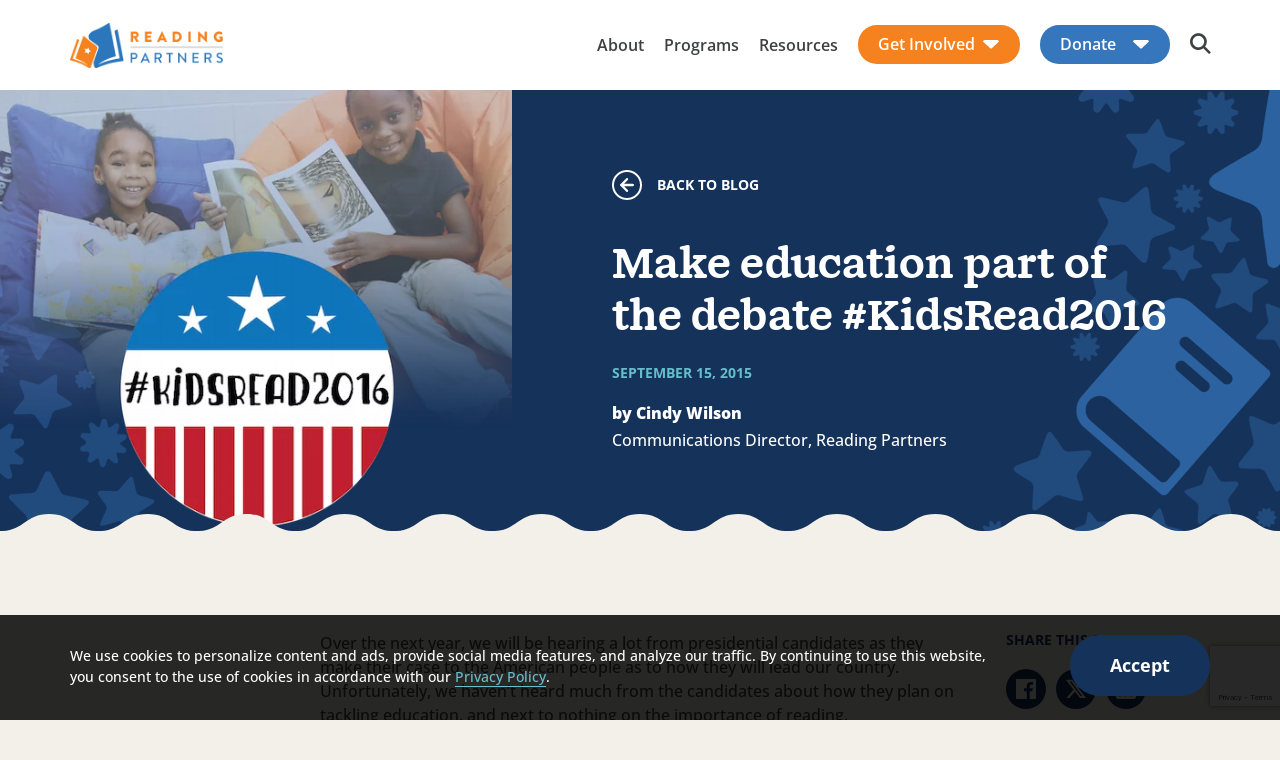

--- FILE ---
content_type: text/html; charset=UTF-8
request_url: https://readingpartners.org/blog/make-education-part-of-the-debate-kidsread2016/
body_size: 17631
content:
<!DOCTYPE html>
<html lang="en-US" class="no-js">
<head>
  <meta charset="utf-8">
  <meta http-equiv="X-UA-Compatible" content="IE=edge,chrome=1">
  <meta name="viewport" content="width=device-width, initial-scale=1.0">
  <meta name="web-author" content="Mangrove Web Development">
  <meta name='robots' content='index, follow, max-image-preview:large, max-snippet:-1, max-video-preview:-1' />

	<!-- This site is optimized with the Yoast SEO plugin v26.6 - https://yoast.com/wordpress/plugins/seo/ -->
	<title>Make education part of the debate #KidsRead2016 - Reading Partners</title>
	<link rel="canonical" href="https://readingpartners.org/blog/make-education-part-of-the-debate-kidsread2016/" />
	<meta property="og:locale" content="en_US" />
	<meta property="og:type" content="article" />
	<meta property="og:title" content="Make education part of the debate #KidsRead2016 - Reading Partners" />
	<meta property="og:description" content="We want to know how candidates plan on tackling our biggest educational challenges. #kidsread2016" />
	<meta property="og:url" content="https://readingpartners.org/blog/make-education-part-of-the-debate-kidsread2016/" />
	<meta property="og:site_name" content="Reading Partners" />
	<meta property="article:publisher" content="https://www.facebook.com/ReadingPartners.org" />
	<meta property="article:published_time" content="2015-09-15T23:44:38+00:00" />
	<meta property="article:modified_time" content="2024-05-16T22:25:00+00:00" />
	<meta property="og:image" content="https://readingpartners.org/wp-content/uploads/2024/04/kidsread2016_graphic_3a.png" />
	<meta property="og:image:width" content="700" />
	<meta property="og:image:height" content="484" />
	<meta property="og:image:type" content="image/png" />
	<meta name="author" content="mangrove-team" />
	<meta name="twitter:card" content="summary_large_image" />
	<meta name="twitter:creator" content="@readingpartners" />
	<meta name="twitter:site" content="@readingpartners" />
	<meta name="twitter:label1" content="Written by" />
	<meta name="twitter:data1" content="mangrove-team" />
	<script type="application/ld+json" class="yoast-schema-graph">{"@context":"https://schema.org","@graph":[{"@type":"Article","@id":"https://readingpartners.org/blog/make-education-part-of-the-debate-kidsread2016/#article","isPartOf":{"@id":"https://readingpartners.org/blog/make-education-part-of-the-debate-kidsread2016/"},"author":{"name":"mangrove-team","@id":"https://readingpartners.org/#/schema/person/f866c23a2e37a587211840f6a5632128"},"headline":"Make education part of the debate #KidsRead2016","datePublished":"2015-09-15T23:44:38+00:00","dateModified":"2024-05-16T22:25:00+00:00","mainEntityOfPage":{"@id":"https://readingpartners.org/blog/make-education-part-of-the-debate-kidsread2016/"},"wordCount":7,"publisher":{"@id":"https://readingpartners.org/#organization"},"image":{"@id":"https://readingpartners.org/blog/make-education-part-of-the-debate-kidsread2016/#primaryimage"},"thumbnailUrl":"https://readingpartners.org/wp-content/uploads/2024/04/kidsread2016_graphic_3a.png","articleSection":["Early Education","Policy"],"inLanguage":"en-US"},{"@type":"WebPage","@id":"https://readingpartners.org/blog/make-education-part-of-the-debate-kidsread2016/","url":"https://readingpartners.org/blog/make-education-part-of-the-debate-kidsread2016/","name":"Make education part of the debate #KidsRead2016 - Reading Partners","isPartOf":{"@id":"https://readingpartners.org/#website"},"primaryImageOfPage":{"@id":"https://readingpartners.org/blog/make-education-part-of-the-debate-kidsread2016/#primaryimage"},"image":{"@id":"https://readingpartners.org/blog/make-education-part-of-the-debate-kidsread2016/#primaryimage"},"thumbnailUrl":"https://readingpartners.org/wp-content/uploads/2024/04/kidsread2016_graphic_3a.png","datePublished":"2015-09-15T23:44:38+00:00","dateModified":"2024-05-16T22:25:00+00:00","breadcrumb":{"@id":"https://readingpartners.org/blog/make-education-part-of-the-debate-kidsread2016/#breadcrumb"},"inLanguage":"en-US","potentialAction":[{"@type":"ReadAction","target":["https://readingpartners.org/blog/make-education-part-of-the-debate-kidsread2016/"]}]},{"@type":"ImageObject","inLanguage":"en-US","@id":"https://readingpartners.org/blog/make-education-part-of-the-debate-kidsread2016/#primaryimage","url":"https://readingpartners.org/wp-content/uploads/2024/04/kidsread2016_graphic_3a.png","contentUrl":"https://readingpartners.org/wp-content/uploads/2024/04/kidsread2016_graphic_3a.png","width":700,"height":484},{"@type":"BreadcrumbList","@id":"https://readingpartners.org/blog/make-education-part-of-the-debate-kidsread2016/#breadcrumb","itemListElement":[{"@type":"ListItem","position":1,"name":"Home","item":"https://readingpartners.org/"},{"@type":"ListItem","position":2,"name":"Make education part of the debate #KidsRead2016"}]},{"@type":"WebSite","@id":"https://readingpartners.org/#website","url":"https://readingpartners.org/","name":"Reading Partners","description":"Reading Partners","publisher":{"@id":"https://readingpartners.org/#organization"},"potentialAction":[{"@type":"SearchAction","target":{"@type":"EntryPoint","urlTemplate":"https://readingpartners.org/?s={search_term_string}"},"query-input":{"@type":"PropertyValueSpecification","valueRequired":true,"valueName":"search_term_string"}}],"inLanguage":"en-US"},{"@type":"Organization","@id":"https://readingpartners.org/#organization","name":"Reading Partners","url":"https://readingpartners.org/","logo":{"@type":"ImageObject","inLanguage":"en-US","@id":"https://readingpartners.org/#/schema/logo/image/","url":"https://readingpartners.org/wp-content/uploads/2024/06/RP_Logo_Horizontal_RGB.png","contentUrl":"https://readingpartners.org/wp-content/uploads/2024/06/RP_Logo_Horizontal_RGB.png","width":1360,"height":400,"caption":"Reading Partners"},"image":{"@id":"https://readingpartners.org/#/schema/logo/image/"},"sameAs":["https://www.facebook.com/ReadingPartners.org","https://x.com/readingpartners","https://www.instagram.com/readingpartners/","https://www.tiktok.com/@readingpartners","https://www.linkedin.com/company/reading-partners","https://www.youtube.com/user/ReadingPartners?themeRefresh=1"]},{"@type":"Person","@id":"https://readingpartners.org/#/schema/person/f866c23a2e37a587211840f6a5632128","name":"mangrove-team","image":{"@type":"ImageObject","inLanguage":"en-US","@id":"https://readingpartners.org/#/schema/person/image/","url":"https://secure.gravatar.com/avatar/6eb01eef6da3938613ad28f74a198fc7775e9f1b6a6e3798e40b6b03fa085b49?s=96&d=mm&r=g","contentUrl":"https://secure.gravatar.com/avatar/6eb01eef6da3938613ad28f74a198fc7775e9f1b6a6e3798e40b6b03fa085b49?s=96&d=mm&r=g","caption":"mangrove-team"},"sameAs":["https://mangrove-web.com"],"url":"https://readingpartners.org/blog/author/mangrove-team/"}]}</script>
	<!-- / Yoast SEO plugin. -->


<link rel='dns-prefetch' href='//use.typekit.net' />
<script id="wpp-js" src="https://readingpartners.org/wp-content/plugins/wordpress-popular-posts/assets/js/wpp.min.js?ver=7.3.6" data-sampling="0" data-sampling-rate="100" data-api-url="https://readingpartners.org/wp-json/wordpress-popular-posts" data-post-id="3953" data-token="f9d10416fc" data-lang="0" data-debug="0"></script>
<link rel="alternate" title="oEmbed (JSON)" type="application/json+oembed" href="https://readingpartners.org/wp-json/oembed/1.0/embed?url=https%3A%2F%2Freadingpartners.org%2Fblog%2Fmake-education-part-of-the-debate-kidsread2016%2F" />
<link rel="alternate" title="oEmbed (XML)" type="text/xml+oembed" href="https://readingpartners.org/wp-json/oembed/1.0/embed?url=https%3A%2F%2Freadingpartners.org%2Fblog%2Fmake-education-part-of-the-debate-kidsread2016%2F&#038;format=xml" />
<style id='wp-img-auto-sizes-contain-inline-css' type='text/css'>
img:is([sizes=auto i],[sizes^="auto," i]){contain-intrinsic-size:3000px 1500px}
/*# sourceURL=wp-img-auto-sizes-contain-inline-css */
</style>
<link rel='stylesheet' id='formidable-css' href='https://readingpartners.org/wp-content/plugins/formidable/css/formidableforms.css?ver=151843' type='text/css' media='all' />
<style id='wp-block-library-inline-css' type='text/css'>
:root{--wp-block-synced-color:#7a00df;--wp-block-synced-color--rgb:122,0,223;--wp-bound-block-color:var(--wp-block-synced-color);--wp-editor-canvas-background:#ddd;--wp-admin-theme-color:#007cba;--wp-admin-theme-color--rgb:0,124,186;--wp-admin-theme-color-darker-10:#006ba1;--wp-admin-theme-color-darker-10--rgb:0,107,160.5;--wp-admin-theme-color-darker-20:#005a87;--wp-admin-theme-color-darker-20--rgb:0,90,135;--wp-admin-border-width-focus:2px}@media (min-resolution:192dpi){:root{--wp-admin-border-width-focus:1.5px}}.wp-element-button{cursor:pointer}:root .has-very-light-gray-background-color{background-color:#eee}:root .has-very-dark-gray-background-color{background-color:#313131}:root .has-very-light-gray-color{color:#eee}:root .has-very-dark-gray-color{color:#313131}:root .has-vivid-green-cyan-to-vivid-cyan-blue-gradient-background{background:linear-gradient(135deg,#00d084,#0693e3)}:root .has-purple-crush-gradient-background{background:linear-gradient(135deg,#34e2e4,#4721fb 50%,#ab1dfe)}:root .has-hazy-dawn-gradient-background{background:linear-gradient(135deg,#faaca8,#dad0ec)}:root .has-subdued-olive-gradient-background{background:linear-gradient(135deg,#fafae1,#67a671)}:root .has-atomic-cream-gradient-background{background:linear-gradient(135deg,#fdd79a,#004a59)}:root .has-nightshade-gradient-background{background:linear-gradient(135deg,#330968,#31cdcf)}:root .has-midnight-gradient-background{background:linear-gradient(135deg,#020381,#2874fc)}:root{--wp--preset--font-size--normal:16px;--wp--preset--font-size--huge:42px}.has-regular-font-size{font-size:1em}.has-larger-font-size{font-size:2.625em}.has-normal-font-size{font-size:var(--wp--preset--font-size--normal)}.has-huge-font-size{font-size:var(--wp--preset--font-size--huge)}.has-text-align-center{text-align:center}.has-text-align-left{text-align:left}.has-text-align-right{text-align:right}.has-fit-text{white-space:nowrap!important}#end-resizable-editor-section{display:none}.aligncenter{clear:both}.items-justified-left{justify-content:flex-start}.items-justified-center{justify-content:center}.items-justified-right{justify-content:flex-end}.items-justified-space-between{justify-content:space-between}.screen-reader-text{border:0;clip-path:inset(50%);height:1px;margin:-1px;overflow:hidden;padding:0;position:absolute;width:1px;word-wrap:normal!important}.screen-reader-text:focus{background-color:#ddd;clip-path:none;color:#444;display:block;font-size:1em;height:auto;left:5px;line-height:normal;padding:15px 23px 14px;text-decoration:none;top:5px;width:auto;z-index:100000}html :where(.has-border-color){border-style:solid}html :where([style*=border-top-color]){border-top-style:solid}html :where([style*=border-right-color]){border-right-style:solid}html :where([style*=border-bottom-color]){border-bottom-style:solid}html :where([style*=border-left-color]){border-left-style:solid}html :where([style*=border-width]){border-style:solid}html :where([style*=border-top-width]){border-top-style:solid}html :where([style*=border-right-width]){border-right-style:solid}html :where([style*=border-bottom-width]){border-bottom-style:solid}html :where([style*=border-left-width]){border-left-style:solid}html :where(img[class*=wp-image-]){height:auto;max-width:100%}:where(figure){margin:0 0 1em}html :where(.is-position-sticky){--wp-admin--admin-bar--position-offset:var(--wp-admin--admin-bar--height,0px)}@media screen and (max-width:600px){html :where(.is-position-sticky){--wp-admin--admin-bar--position-offset:0px}}

/*# sourceURL=wp-block-library-inline-css */
</style><style id='global-styles-inline-css' type='text/css'>
:root{--wp--preset--aspect-ratio--square: 1;--wp--preset--aspect-ratio--4-3: 4/3;--wp--preset--aspect-ratio--3-4: 3/4;--wp--preset--aspect-ratio--3-2: 3/2;--wp--preset--aspect-ratio--2-3: 2/3;--wp--preset--aspect-ratio--16-9: 16/9;--wp--preset--aspect-ratio--9-16: 9/16;--wp--preset--color--black: #000000;--wp--preset--color--cyan-bluish-gray: #abb8c3;--wp--preset--color--white: #ffffff;--wp--preset--color--pale-pink: #f78da7;--wp--preset--color--vivid-red: #cf2e2e;--wp--preset--color--luminous-vivid-orange: #ff6900;--wp--preset--color--luminous-vivid-amber: #fcb900;--wp--preset--color--light-green-cyan: #7bdcb5;--wp--preset--color--vivid-green-cyan: #00d084;--wp--preset--color--pale-cyan-blue: #8ed1fc;--wp--preset--color--vivid-cyan-blue: #0693e3;--wp--preset--color--vivid-purple: #9b51e0;--wp--preset--color--light: #ffffff;--wp--preset--color--dark: #000;--wp--preset--color--dark-blue: #15325B;--wp--preset--color--light-gray: #f9f9f9;--wp--preset--color--mid-gray: #F5F5F5;--wp--preset--color--gray: #3F4043;--wp--preset--color--dark-green: #3c646a;--wp--preset--color--light-yellow: #FFD57B;--wp--preset--color--orange: #F5821E;--wp--preset--color--mid-blue: #3676BC;--wp--preset--color--green: #66BECB;--wp--preset--color--purple: #6A4C93;--wp--preset--color--dark-purple: #5C489D;--wp--preset--color--beige: #F3F0E9;--wp--preset--gradient--vivid-cyan-blue-to-vivid-purple: linear-gradient(135deg,rgb(6,147,227) 0%,rgb(155,81,224) 100%);--wp--preset--gradient--light-green-cyan-to-vivid-green-cyan: linear-gradient(135deg,rgb(122,220,180) 0%,rgb(0,208,130) 100%);--wp--preset--gradient--luminous-vivid-amber-to-luminous-vivid-orange: linear-gradient(135deg,rgb(252,185,0) 0%,rgb(255,105,0) 100%);--wp--preset--gradient--luminous-vivid-orange-to-vivid-red: linear-gradient(135deg,rgb(255,105,0) 0%,rgb(207,46,46) 100%);--wp--preset--gradient--very-light-gray-to-cyan-bluish-gray: linear-gradient(135deg,rgb(238,238,238) 0%,rgb(169,184,195) 100%);--wp--preset--gradient--cool-to-warm-spectrum: linear-gradient(135deg,rgb(74,234,220) 0%,rgb(151,120,209) 20%,rgb(207,42,186) 40%,rgb(238,44,130) 60%,rgb(251,105,98) 80%,rgb(254,248,76) 100%);--wp--preset--gradient--blush-light-purple: linear-gradient(135deg,rgb(255,206,236) 0%,rgb(152,150,240) 100%);--wp--preset--gradient--blush-bordeaux: linear-gradient(135deg,rgb(254,205,165) 0%,rgb(254,45,45) 50%,rgb(107,0,62) 100%);--wp--preset--gradient--luminous-dusk: linear-gradient(135deg,rgb(255,203,112) 0%,rgb(199,81,192) 50%,rgb(65,88,208) 100%);--wp--preset--gradient--pale-ocean: linear-gradient(135deg,rgb(255,245,203) 0%,rgb(182,227,212) 50%,rgb(51,167,181) 100%);--wp--preset--gradient--electric-grass: linear-gradient(135deg,rgb(202,248,128) 0%,rgb(113,206,126) 100%);--wp--preset--gradient--midnight: linear-gradient(135deg,rgb(2,3,129) 0%,rgb(40,116,252) 100%);--wp--preset--font-size--small: 0.778rem;--wp--preset--font-size--medium: 20px;--wp--preset--font-size--large: 2rem;--wp--preset--font-size--x-large: 2.5rem;--wp--preset--font-size--default: 1rem;--wp--preset--spacing--20: 0.44rem;--wp--preset--spacing--30: 0.67rem;--wp--preset--spacing--40: 1rem;--wp--preset--spacing--50: 1.5rem;--wp--preset--spacing--60: 2.25rem;--wp--preset--spacing--70: 3.38rem;--wp--preset--spacing--80: 5.06rem;--wp--preset--spacing--1: clamp(16px, 2.5vw, 24px);--wp--preset--spacing--2: clamp(24px, 3vw, 32px);--wp--preset--spacing--3: clamp(24px, 5vw, 48px);--wp--preset--spacing--4: clamp(32px, 6.5vw, 64px);--wp--preset--spacing--5: clamp(64px, 9vw, 112px);--wp--preset--shadow--natural: 6px 6px 9px rgba(0, 0, 0, 0.2);--wp--preset--shadow--deep: 12px 12px 50px rgba(0, 0, 0, 0.4);--wp--preset--shadow--sharp: 6px 6px 0px rgba(0, 0, 0, 0.2);--wp--preset--shadow--outlined: 6px 6px 0px -3px rgb(255, 255, 255), 6px 6px rgb(0, 0, 0);--wp--preset--shadow--crisp: 6px 6px 0px rgb(0, 0, 0);--wp--custom--spacing: 20px;}:root { --wp--style--global--content-size: 1200px;--wp--style--global--wide-size: 1440px; }:where(body) { margin: 0; }.wp-site-blocks > .alignleft { float: left; margin-right: 2em; }.wp-site-blocks > .alignright { float: right; margin-left: 2em; }.wp-site-blocks > .aligncenter { justify-content: center; margin-left: auto; margin-right: auto; }:where(.wp-site-blocks) > * { margin-block-start: 24px; margin-block-end: 0; }:where(.wp-site-blocks) > :first-child { margin-block-start: 0; }:where(.wp-site-blocks) > :last-child { margin-block-end: 0; }:root { --wp--style--block-gap: 24px; }:root :where(.is-layout-flow) > :first-child{margin-block-start: 0;}:root :where(.is-layout-flow) > :last-child{margin-block-end: 0;}:root :where(.is-layout-flow) > *{margin-block-start: 24px;margin-block-end: 0;}:root :where(.is-layout-constrained) > :first-child{margin-block-start: 0;}:root :where(.is-layout-constrained) > :last-child{margin-block-end: 0;}:root :where(.is-layout-constrained) > *{margin-block-start: 24px;margin-block-end: 0;}:root :where(.is-layout-flex){gap: 24px;}:root :where(.is-layout-grid){gap: 24px;}.is-layout-flow > .alignleft{float: left;margin-inline-start: 0;margin-inline-end: 2em;}.is-layout-flow > .alignright{float: right;margin-inline-start: 2em;margin-inline-end: 0;}.is-layout-flow > .aligncenter{margin-left: auto !important;margin-right: auto !important;}.is-layout-constrained > .alignleft{float: left;margin-inline-start: 0;margin-inline-end: 2em;}.is-layout-constrained > .alignright{float: right;margin-inline-start: 2em;margin-inline-end: 0;}.is-layout-constrained > .aligncenter{margin-left: auto !important;margin-right: auto !important;}.is-layout-constrained > :where(:not(.alignleft):not(.alignright):not(.alignfull)){max-width: var(--wp--style--global--content-size);margin-left: auto !important;margin-right: auto !important;}.is-layout-constrained > .alignwide{max-width: var(--wp--style--global--wide-size);}body .is-layout-flex{display: flex;}.is-layout-flex{flex-wrap: wrap;align-items: center;}.is-layout-flex > :is(*, div){margin: 0;}body .is-layout-grid{display: grid;}.is-layout-grid > :is(*, div){margin: 0;}body{padding-top: 0px;padding-right: 0px;padding-bottom: 0px;padding-left: 0px;}a:where(:not(.wp-element-button)){text-decoration: underline;}:root :where(.wp-element-button, .wp-block-button__link){background-color: #32373c;border-width: 0;color: #fff;font-family: inherit;font-size: inherit;font-style: inherit;font-weight: inherit;letter-spacing: inherit;line-height: inherit;padding-top: calc(0.667em + 2px);padding-right: calc(1.333em + 2px);padding-bottom: calc(0.667em + 2px);padding-left: calc(1.333em + 2px);text-decoration: none;text-transform: inherit;}.has-black-color{color: var(--wp--preset--color--black) !important;}.has-cyan-bluish-gray-color{color: var(--wp--preset--color--cyan-bluish-gray) !important;}.has-white-color{color: var(--wp--preset--color--white) !important;}.has-pale-pink-color{color: var(--wp--preset--color--pale-pink) !important;}.has-vivid-red-color{color: var(--wp--preset--color--vivid-red) !important;}.has-luminous-vivid-orange-color{color: var(--wp--preset--color--luminous-vivid-orange) !important;}.has-luminous-vivid-amber-color{color: var(--wp--preset--color--luminous-vivid-amber) !important;}.has-light-green-cyan-color{color: var(--wp--preset--color--light-green-cyan) !important;}.has-vivid-green-cyan-color{color: var(--wp--preset--color--vivid-green-cyan) !important;}.has-pale-cyan-blue-color{color: var(--wp--preset--color--pale-cyan-blue) !important;}.has-vivid-cyan-blue-color{color: var(--wp--preset--color--vivid-cyan-blue) !important;}.has-vivid-purple-color{color: var(--wp--preset--color--vivid-purple) !important;}.has-light-color{color: var(--wp--preset--color--light) !important;}.has-dark-color{color: var(--wp--preset--color--dark) !important;}.has-dark-blue-color{color: var(--wp--preset--color--dark-blue) !important;}.has-light-gray-color{color: var(--wp--preset--color--light-gray) !important;}.has-mid-gray-color{color: var(--wp--preset--color--mid-gray) !important;}.has-gray-color{color: var(--wp--preset--color--gray) !important;}.has-dark-green-color{color: var(--wp--preset--color--dark-green) !important;}.has-light-yellow-color{color: var(--wp--preset--color--light-yellow) !important;}.has-orange-color{color: var(--wp--preset--color--orange) !important;}.has-mid-blue-color{color: var(--wp--preset--color--mid-blue) !important;}.has-green-color{color: var(--wp--preset--color--green) !important;}.has-purple-color{color: var(--wp--preset--color--purple) !important;}.has-dark-purple-color{color: var(--wp--preset--color--dark-purple) !important;}.has-beige-color{color: var(--wp--preset--color--beige) !important;}.has-black-background-color{background-color: var(--wp--preset--color--black) !important;}.has-cyan-bluish-gray-background-color{background-color: var(--wp--preset--color--cyan-bluish-gray) !important;}.has-white-background-color{background-color: var(--wp--preset--color--white) !important;}.has-pale-pink-background-color{background-color: var(--wp--preset--color--pale-pink) !important;}.has-vivid-red-background-color{background-color: var(--wp--preset--color--vivid-red) !important;}.has-luminous-vivid-orange-background-color{background-color: var(--wp--preset--color--luminous-vivid-orange) !important;}.has-luminous-vivid-amber-background-color{background-color: var(--wp--preset--color--luminous-vivid-amber) !important;}.has-light-green-cyan-background-color{background-color: var(--wp--preset--color--light-green-cyan) !important;}.has-vivid-green-cyan-background-color{background-color: var(--wp--preset--color--vivid-green-cyan) !important;}.has-pale-cyan-blue-background-color{background-color: var(--wp--preset--color--pale-cyan-blue) !important;}.has-vivid-cyan-blue-background-color{background-color: var(--wp--preset--color--vivid-cyan-blue) !important;}.has-vivid-purple-background-color{background-color: var(--wp--preset--color--vivid-purple) !important;}.has-light-background-color{background-color: var(--wp--preset--color--light) !important;}.has-dark-background-color{background-color: var(--wp--preset--color--dark) !important;}.has-dark-blue-background-color{background-color: var(--wp--preset--color--dark-blue) !important;}.has-light-gray-background-color{background-color: var(--wp--preset--color--light-gray) !important;}.has-mid-gray-background-color{background-color: var(--wp--preset--color--mid-gray) !important;}.has-gray-background-color{background-color: var(--wp--preset--color--gray) !important;}.has-dark-green-background-color{background-color: var(--wp--preset--color--dark-green) !important;}.has-light-yellow-background-color{background-color: var(--wp--preset--color--light-yellow) !important;}.has-orange-background-color{background-color: var(--wp--preset--color--orange) !important;}.has-mid-blue-background-color{background-color: var(--wp--preset--color--mid-blue) !important;}.has-green-background-color{background-color: var(--wp--preset--color--green) !important;}.has-purple-background-color{background-color: var(--wp--preset--color--purple) !important;}.has-dark-purple-background-color{background-color: var(--wp--preset--color--dark-purple) !important;}.has-beige-background-color{background-color: var(--wp--preset--color--beige) !important;}.has-black-border-color{border-color: var(--wp--preset--color--black) !important;}.has-cyan-bluish-gray-border-color{border-color: var(--wp--preset--color--cyan-bluish-gray) !important;}.has-white-border-color{border-color: var(--wp--preset--color--white) !important;}.has-pale-pink-border-color{border-color: var(--wp--preset--color--pale-pink) !important;}.has-vivid-red-border-color{border-color: var(--wp--preset--color--vivid-red) !important;}.has-luminous-vivid-orange-border-color{border-color: var(--wp--preset--color--luminous-vivid-orange) !important;}.has-luminous-vivid-amber-border-color{border-color: var(--wp--preset--color--luminous-vivid-amber) !important;}.has-light-green-cyan-border-color{border-color: var(--wp--preset--color--light-green-cyan) !important;}.has-vivid-green-cyan-border-color{border-color: var(--wp--preset--color--vivid-green-cyan) !important;}.has-pale-cyan-blue-border-color{border-color: var(--wp--preset--color--pale-cyan-blue) !important;}.has-vivid-cyan-blue-border-color{border-color: var(--wp--preset--color--vivid-cyan-blue) !important;}.has-vivid-purple-border-color{border-color: var(--wp--preset--color--vivid-purple) !important;}.has-light-border-color{border-color: var(--wp--preset--color--light) !important;}.has-dark-border-color{border-color: var(--wp--preset--color--dark) !important;}.has-dark-blue-border-color{border-color: var(--wp--preset--color--dark-blue) !important;}.has-light-gray-border-color{border-color: var(--wp--preset--color--light-gray) !important;}.has-mid-gray-border-color{border-color: var(--wp--preset--color--mid-gray) !important;}.has-gray-border-color{border-color: var(--wp--preset--color--gray) !important;}.has-dark-green-border-color{border-color: var(--wp--preset--color--dark-green) !important;}.has-light-yellow-border-color{border-color: var(--wp--preset--color--light-yellow) !important;}.has-orange-border-color{border-color: var(--wp--preset--color--orange) !important;}.has-mid-blue-border-color{border-color: var(--wp--preset--color--mid-blue) !important;}.has-green-border-color{border-color: var(--wp--preset--color--green) !important;}.has-purple-border-color{border-color: var(--wp--preset--color--purple) !important;}.has-dark-purple-border-color{border-color: var(--wp--preset--color--dark-purple) !important;}.has-beige-border-color{border-color: var(--wp--preset--color--beige) !important;}.has-vivid-cyan-blue-to-vivid-purple-gradient-background{background: var(--wp--preset--gradient--vivid-cyan-blue-to-vivid-purple) !important;}.has-light-green-cyan-to-vivid-green-cyan-gradient-background{background: var(--wp--preset--gradient--light-green-cyan-to-vivid-green-cyan) !important;}.has-luminous-vivid-amber-to-luminous-vivid-orange-gradient-background{background: var(--wp--preset--gradient--luminous-vivid-amber-to-luminous-vivid-orange) !important;}.has-luminous-vivid-orange-to-vivid-red-gradient-background{background: var(--wp--preset--gradient--luminous-vivid-orange-to-vivid-red) !important;}.has-very-light-gray-to-cyan-bluish-gray-gradient-background{background: var(--wp--preset--gradient--very-light-gray-to-cyan-bluish-gray) !important;}.has-cool-to-warm-spectrum-gradient-background{background: var(--wp--preset--gradient--cool-to-warm-spectrum) !important;}.has-blush-light-purple-gradient-background{background: var(--wp--preset--gradient--blush-light-purple) !important;}.has-blush-bordeaux-gradient-background{background: var(--wp--preset--gradient--blush-bordeaux) !important;}.has-luminous-dusk-gradient-background{background: var(--wp--preset--gradient--luminous-dusk) !important;}.has-pale-ocean-gradient-background{background: var(--wp--preset--gradient--pale-ocean) !important;}.has-electric-grass-gradient-background{background: var(--wp--preset--gradient--electric-grass) !important;}.has-midnight-gradient-background{background: var(--wp--preset--gradient--midnight) !important;}.has-small-font-size{font-size: var(--wp--preset--font-size--small) !important;}.has-medium-font-size{font-size: var(--wp--preset--font-size--medium) !important;}.has-large-font-size{font-size: var(--wp--preset--font-size--large) !important;}.has-x-large-font-size{font-size: var(--wp--preset--font-size--x-large) !important;}.has-default-font-size{font-size: var(--wp--preset--font-size--default) !important;}
/*# sourceURL=global-styles-inline-css */
</style>

<link rel='stylesheet' id='wp-components-css' href='https://readingpartners.org/wp-includes/css/dist/components/style.min.css?ver=6.9' type='text/css' media='all' />
<link rel='stylesheet' id='wp-preferences-css' href='https://readingpartners.org/wp-includes/css/dist/preferences/style.min.css?ver=6.9' type='text/css' media='all' />
<link rel='stylesheet' id='wp-block-editor-css' href='https://readingpartners.org/wp-includes/css/dist/block-editor/style.min.css?ver=6.9' type='text/css' media='all' />
<link rel='stylesheet' id='popup-maker-block-library-style-css' href='https://readingpartners.org/wp-content/plugins/popup-maker/dist/packages/block-library-style.css?ver=dbea705cfafe089d65f1' type='text/css' media='all' />
<link rel='stylesheet' id='wordpress-popular-posts-css-css' href='https://readingpartners.org/wp-content/plugins/wordpress-popular-posts/assets/css/wpp.css?ver=7.3.6' type='text/css' media='all' />
<link rel='stylesheet' id='global-css' href='https://readingpartners.org/wp-content/themes/_readingpartners/dist/css/global.36bf1225e8ce45fcbcfb.css' type='text/css' media='all' />
<link rel='stylesheet' id='components-css' href='https://readingpartners.org/wp-content/themes/_readingpartners/dist/css/components.fccdb9628eb2e16c0ee4.css' type='text/css' media='all' />
<link rel='stylesheet' id='gutenberg-frontend-css' href='https://readingpartners.org/wp-content/themes/_readingpartners/dist/css/gutenberg-frontend.fef8dfa11b881655072f.css' type='text/css' media='all' />
<script src="https://readingpartners.org/wp-includes/js/jquery/jquery.min.js?ver=3.7.1" id="jquery-core-js"></script>
<script src="https://readingpartners.org/wp-content/themes/_readingpartners/dist/runtime.js?ver=6.9" id="webpack-runtime-js"></script>
<link rel="https://api.w.org/" href="https://readingpartners.org/wp-json/" /><link rel="alternate" title="JSON" type="application/json" href="https://readingpartners.org/wp-json/wp/v2/posts/3953" /><link rel="EditURI" type="application/rsd+xml" title="RSD" href="https://readingpartners.org/xmlrpc.php?rsd" />
<meta name="generator" content="WordPress 6.9" />
<link rel='shortlink' href='https://readingpartners.org/?p=3953' />
    <!-- Google Tag Manager -->
    <script>(function(w,d,s,l,i){w[l]=w[l]||[];w[l].push({'gtm.start':
    new Date().getTime(),event:'gtm.js'});var f=d.getElementsByTagName(s)[0],
    j=d.createElement(s),dl=l!='dataLayer'?'&l='+l:'';j.async=true;j.src=
    'https://www.googletagmanager.com/gtm.js?id='+i+dl;f.parentNode.insertBefore(j,f);
    })(window,document,'script','dataLayer','GTM-PL6KG8');</script>
    <!-- End Google Tag Manager -->
  <!-- Stream WordPress user activity plugin v4.1.1 -->
<script>document.documentElement.className += " js";</script>
<link rel="apple-touch-icon" sizes="144x144" href="/wp-content/uploads/fbrfg/apple-touch-icon.png">
<link rel="icon" type="image/png" sizes="32x32" href="/wp-content/uploads/fbrfg/favicon-32x32.png">
<link rel="icon" type="image/png" sizes="16x16" href="/wp-content/uploads/fbrfg/favicon-16x16.png">
<link rel="manifest" href="/wp-content/uploads/fbrfg/site.webmanifest">
<link rel="shortcut icon" href="/wp-content/uploads/fbrfg/favicon.ico">
<meta name="msapplication-TileColor" content="#da532c">
<meta name="msapplication-config" content="/wp-content/uploads/fbrfg/browserconfig.xml">
<meta name="theme-color" content="#ffffff">            <style id="wpp-loading-animation-styles">@-webkit-keyframes bgslide{from{background-position-x:0}to{background-position-x:-200%}}@keyframes bgslide{from{background-position-x:0}to{background-position-x:-200%}}.wpp-widget-block-placeholder,.wpp-shortcode-placeholder{margin:0 auto;width:60px;height:3px;background:#dd3737;background:linear-gradient(90deg,#dd3737 0%,#571313 10%,#dd3737 100%);background-size:200% auto;border-radius:3px;-webkit-animation:bgslide 1s infinite linear;animation:bgslide 1s infinite linear}</style>
              </head>

<body class="wp-singular post-template-default single single-post postid-3953 single-format-standard wp-theme-_readingpartners">
    <!-- Google Tag Manager (noscript) - MUST BE BELOW <body> TAG -->
  <noscript><iframe src="https://www.googletagmanager.com/ns.html?id=GTM-PL6KG8"
  height="0" width="0" style="display:none;visibility:hidden"></iframe></noscript>
  <!-- End Google Tag Manager (noscript) -->
  
  <aside class="cookies js-fadein js-cookie-notice" aria-label="Cookie notice">
  <div class="wrapper">
    <div class="cookies__text"><p>We use cookies to personalize content and ads, provide social media features, and analyze our traffic. By continuing to use this website, you consent to the use of cookies in accordance with our <a href="https://readingpartners.org/privacy-policy/">Privacy Policy</a>.</p>
</div>
    <div class="cookies__cta"><button class="js-close button button--primary button--sm">Accept</button></div>
  </div>
</aside>  <div class="tooltips"><div class="tooltip" data-tooltip-id="research-backed"><div class="tooltip__content"><p class="tooltip__content__title">research-backed</p><div><p>From regular student assessment to contracting for independent studies, Reading Partners systematically collects, analyzes, and uses data to generate knowledge, improve programs, and report on impacts.</p><a href="https://readingpartners.org/impact/" target="_blank">Learn more <span class="u-sr-only">about research-backed term</span><svg width="14" height="10" viewBox="0 0 14 10" fill="none" xmlns="http://www.w3.org/2000/svg"> <path d="M9.30026 9.7537L13.7465 5.59047C13.8275 5.51128 13.891 5.4179 13.9333 5.3157C14.0222 5.11298 14.0222 4.8856 13.9333 4.68288C13.891 4.58068 13.8275 4.4873 13.7465 4.40811L9.30026 0.244875C9.21734 0.16724 9.11891 0.105657 9.01058 0.0636411C8.90225 0.0216255 8.78614 6.21747e-08 8.66888 6.35729e-08C8.43207 6.63969e-08 8.20496 0.0880841 8.03751 0.244875C7.87006 0.401665 7.77599 0.614319 7.77599 0.836054C7.77599 1.05779 7.87006 1.27044 8.03751 1.42723L10.9721 4.16664L0.889258 4.16664C0.653413 4.16664 0.427225 4.25437 0.260457 4.41052C0.093689 4.56667 5.69825e-08 4.77846 5.96159e-08 4.99929C6.22493e-08 5.22012 0.093689 5.43191 0.260457 5.58806C0.427225 5.74421 0.653413 5.83194 0.889258 5.83194L10.9721 5.83194L8.03751 8.57135C7.95416 8.64875 7.88801 8.74084 7.84286 8.84231C7.79771 8.94377 7.77447 9.05261 7.77447 9.16253C7.77447 9.27244 7.79771 9.38128 7.84286 9.48274C7.88801 9.58421 7.95416 9.6763 8.03751 9.7537C8.12018 9.83175 8.21853 9.89369 8.32689 9.93596C8.43526 9.97824 8.55149 10 8.66888 10C8.78628 10 8.90251 9.97824 9.01087 9.93596C9.11924 9.89369 9.21759 9.83175 9.30026 9.7537Z" fill="#3676BC"/></svg></a></div></div></div><div class="tooltip" data-tooltip-id="science of reading"><div class="tooltip__content"><p class="tooltip__content__title">science of reading</p><div><p>The established and growing research we have about how students learn to read, including systemic phonics education.</p><a href="https://readingpartners.org/blog/science-of-reading-and-balanced-literacy-reading-partners-approach-based-in-the-science-of-reading/" target="_blank">Learn more <span class="u-sr-only">about science of reading term</span><svg width="14" height="10" viewBox="0 0 14 10" fill="none" xmlns="http://www.w3.org/2000/svg"> <path d="M9.30026 9.7537L13.7465 5.59047C13.8275 5.51128 13.891 5.4179 13.9333 5.3157C14.0222 5.11298 14.0222 4.8856 13.9333 4.68288C13.891 4.58068 13.8275 4.4873 13.7465 4.40811L9.30026 0.244875C9.21734 0.16724 9.11891 0.105657 9.01058 0.0636411C8.90225 0.0216255 8.78614 6.21747e-08 8.66888 6.35729e-08C8.43207 6.63969e-08 8.20496 0.0880841 8.03751 0.244875C7.87006 0.401665 7.77599 0.614319 7.77599 0.836054C7.77599 1.05779 7.87006 1.27044 8.03751 1.42723L10.9721 4.16664L0.889258 4.16664C0.653413 4.16664 0.427225 4.25437 0.260457 4.41052C0.093689 4.56667 5.69825e-08 4.77846 5.96159e-08 4.99929C6.22493e-08 5.22012 0.093689 5.43191 0.260457 5.58806C0.427225 5.74421 0.653413 5.83194 0.889258 5.83194L10.9721 5.83194L8.03751 8.57135C7.95416 8.64875 7.88801 8.74084 7.84286 8.84231C7.79771 8.94377 7.77447 9.05261 7.77447 9.16253C7.77447 9.27244 7.79771 9.38128 7.84286 9.48274C7.88801 9.58421 7.95416 9.6763 8.03751 9.7537C8.12018 9.83175 8.21853 9.89369 8.32689 9.93596C8.43526 9.97824 8.55149 10 8.66888 10C8.78628 10 8.90251 9.97824 9.01087 9.93596C9.11924 9.89369 9.21759 9.83175 9.30026 9.7537Z" fill="#3676BC"/></svg></a></div></div></div><div class="tooltip" data-tooltip-id="individualized"><div class="tooltip__content"><p class="tooltip__content__title">individualized</p><div><p>A facet of high-dosage tutoring in which a tutor offers personalized attention to their student, resulting in targeted support, and personalized literacy learning.</p><a href="https://readingpartners.org/programs/curriculum/" target="_blank">Learn more <span class="u-sr-only">about individualized term</span><svg width="14" height="10" viewBox="0 0 14 10" fill="none" xmlns="http://www.w3.org/2000/svg"> <path d="M9.30026 9.7537L13.7465 5.59047C13.8275 5.51128 13.891 5.4179 13.9333 5.3157C14.0222 5.11298 14.0222 4.8856 13.9333 4.68288C13.891 4.58068 13.8275 4.4873 13.7465 4.40811L9.30026 0.244875C9.21734 0.16724 9.11891 0.105657 9.01058 0.0636411C8.90225 0.0216255 8.78614 6.21747e-08 8.66888 6.35729e-08C8.43207 6.63969e-08 8.20496 0.0880841 8.03751 0.244875C7.87006 0.401665 7.77599 0.614319 7.77599 0.836054C7.77599 1.05779 7.87006 1.27044 8.03751 1.42723L10.9721 4.16664L0.889258 4.16664C0.653413 4.16664 0.427225 4.25437 0.260457 4.41052C0.093689 4.56667 5.69825e-08 4.77846 5.96159e-08 4.99929C6.22493e-08 5.22012 0.093689 5.43191 0.260457 5.58806C0.427225 5.74421 0.653413 5.83194 0.889258 5.83194L10.9721 5.83194L8.03751 8.57135C7.95416 8.64875 7.88801 8.74084 7.84286 8.84231C7.79771 8.94377 7.77447 9.05261 7.77447 9.16253C7.77447 9.27244 7.79771 9.38128 7.84286 9.48274C7.88801 9.58421 7.95416 9.6763 8.03751 9.7537C8.12018 9.83175 8.21853 9.89369 8.32689 9.93596C8.43526 9.97824 8.55149 10 8.66888 10C8.78628 10 8.90251 9.97824 9.01087 9.93596C9.11924 9.89369 9.21759 9.83175 9.30026 9.7537Z" fill="#3676BC"/></svg></a></div></div></div><div class="tooltip" data-tooltip-id="high-dosage"><div class="tooltip__content"><p class="tooltip__content__title">high-dosage</p><div><p>The frequency of a learning experience. For example, Reading Partners students receive twice weekly tutoring for maximum growth.</p><a href="https://readingpartners.org/wp-content/uploads/2022/11/Robinson-C.D.-Kraft-M.A.-Loeb-S.-Schueler-B.E.-2021-February.-Accelerating-Student-Learning-With-High-Dosage-Tutoring.-EdResearch-for-Recovery-Design-Principles.pdf" target="_blank">Learn more <span class="u-sr-only">about high-dosage term</span><svg width="14" height="10" viewBox="0 0 14 10" fill="none" xmlns="http://www.w3.org/2000/svg"> <path d="M9.30026 9.7537L13.7465 5.59047C13.8275 5.51128 13.891 5.4179 13.9333 5.3157C14.0222 5.11298 14.0222 4.8856 13.9333 4.68288C13.891 4.58068 13.8275 4.4873 13.7465 4.40811L9.30026 0.244875C9.21734 0.16724 9.11891 0.105657 9.01058 0.0636411C8.90225 0.0216255 8.78614 6.21747e-08 8.66888 6.35729e-08C8.43207 6.63969e-08 8.20496 0.0880841 8.03751 0.244875C7.87006 0.401665 7.77599 0.614319 7.77599 0.836054C7.77599 1.05779 7.87006 1.27044 8.03751 1.42723L10.9721 4.16664L0.889258 4.16664C0.653413 4.16664 0.427225 4.25437 0.260457 4.41052C0.093689 4.56667 5.69825e-08 4.77846 5.96159e-08 4.99929C6.22493e-08 5.22012 0.093689 5.43191 0.260457 5.58806C0.427225 5.74421 0.653413 5.83194 0.889258 5.83194L10.9721 5.83194L8.03751 8.57135C7.95416 8.64875 7.88801 8.74084 7.84286 8.84231C7.79771 8.94377 7.77447 9.05261 7.77447 9.16253C7.77447 9.27244 7.79771 9.38128 7.84286 9.48274C7.88801 9.58421 7.95416 9.6763 8.03751 9.7537C8.12018 9.83175 8.21853 9.89369 8.32689 9.93596C8.43526 9.97824 8.55149 10 8.66888 10C8.78628 10 8.90251 9.97824 9.01087 9.93596C9.11924 9.89369 9.21759 9.83175 9.30026 9.7537Z" fill="#3676BC"/></svg></a></div></div></div><div class="tooltip" data-tooltip-id="educational equity"><div class="tooltip__content"><p class="tooltip__content__title">educational equity</p><div><p>Ensuring every student, no matter their race, gender, socioeconomic level, or location has access to the resources and support they need to succeed in school and in life.</p><a href="https://readingpartners.org/a-civil-right/" target="_blank">Learn more <span class="u-sr-only">about educational equity term</span><svg width="14" height="10" viewBox="0 0 14 10" fill="none" xmlns="http://www.w3.org/2000/svg"> <path d="M9.30026 9.7537L13.7465 5.59047C13.8275 5.51128 13.891 5.4179 13.9333 5.3157C14.0222 5.11298 14.0222 4.8856 13.9333 4.68288C13.891 4.58068 13.8275 4.4873 13.7465 4.40811L9.30026 0.244875C9.21734 0.16724 9.11891 0.105657 9.01058 0.0636411C8.90225 0.0216255 8.78614 6.21747e-08 8.66888 6.35729e-08C8.43207 6.63969e-08 8.20496 0.0880841 8.03751 0.244875C7.87006 0.401665 7.77599 0.614319 7.77599 0.836054C7.77599 1.05779 7.87006 1.27044 8.03751 1.42723L10.9721 4.16664L0.889258 4.16664C0.653413 4.16664 0.427225 4.25437 0.260457 4.41052C0.093689 4.56667 5.69825e-08 4.77846 5.96159e-08 4.99929C6.22493e-08 5.22012 0.093689 5.43191 0.260457 5.58806C0.427225 5.74421 0.653413 5.83194 0.889258 5.83194L10.9721 5.83194L8.03751 8.57135C7.95416 8.64875 7.88801 8.74084 7.84286 8.84231C7.79771 8.94377 7.77447 9.05261 7.77447 9.16253C7.77447 9.27244 7.79771 9.38128 7.84286 9.48274C7.88801 9.58421 7.95416 9.6763 8.03751 9.7537C8.12018 9.83175 8.21853 9.89369 8.32689 9.93596C8.43526 9.97824 8.55149 10 8.66888 10C8.78628 10 8.90251 9.97824 9.01087 9.93596C9.11924 9.89369 9.21759 9.83175 9.30026 9.7537Z" fill="#3676BC"/></svg></a></div></div></div></div>
  <header class="header js-header">
    <a class="u-sr-only u-sr-only-focusable" href="#content">Skip to main content</a>
    <div class="wrapper js-header-wrapper">
      <div class="header__content">
        <a href="https://readingpartners.org" class="logo">
          <img src="https://readingpartners.org/wp-content/themes/_readingpartners/img/logo.png" alt="logo"/>
        </a>
        <nav class="nav--main" aria-label="Main Navigation">
          <ul class="nav__list"><li id="menu-item-6320" class="menu-item menu-item-type-custom menu-item-object-custom menu-item-has-children menu-item-6320"><a>About</a>
<ul class="sub-menu">
	<li id="menu-item-5448" class="menu-item menu-item-type-post_type menu-item-object-page menu-item-5448"><a href="https://readingpartners.org/our-past-future/">Our past &amp; future</a></li>
	<li id="menu-item-6644" class="menu-item menu-item-type-post_type menu-item-object-page menu-item-6644"><a href="https://readingpartners.org/our-team/">Our team</a></li>
	<li id="menu-item-6882" class="menu-item menu-item-type-custom menu-item-object-custom menu-item-6882"><a href="https://readingpartners.org/get-involved/where-how/">Locations</a></li>
	<li id="menu-item-5447" class="menu-item menu-item-type-post_type menu-item-object-page menu-item-5447"><a href="https://readingpartners.org/impact/">Impact</a></li>
	<li id="menu-item-5449" class="menu-item menu-item-type-post_type menu-item-object-page menu-item-5449"><a href="https://readingpartners.org/reports-financials/">Reports &amp; financials</a></li>
</ul>
</li>
<li id="menu-item-5251" class="menu-item menu-item-type-post_type menu-item-object-page menu-item-has-children menu-item-5251"><a href="https://readingpartners.org/programs/">Programs</a>
<ul class="sub-menu">
	<li id="menu-item-6321" class="menu-item menu-item-type-custom menu-item-object-custom menu-item-6321"><a href="https://readingpartners.org/programs/">Program overview</a></li>
	<li id="menu-item-5452" class="menu-item menu-item-type-post_type menu-item-object-page menu-item-5452"><a href="https://readingpartners.org/programs/direct-tutoring/">Direct tutoring</a></li>
	<li id="menu-item-5451" class="menu-item menu-item-type-post_type menu-item-object-page menu-item-5451"><a href="https://readingpartners.org/programs/delivery-partnerships/">Powered by Reading Partners</a></li>
	<li id="menu-item-6071" class="menu-item menu-item-type-post_type menu-item-object-page menu-item-6071"><a href="https://readingpartners.org/programs/request-reading-partners/">Request Reading Partners</a></li>
</ul>
</li>
<li id="menu-item-6073" class="menu-item menu-item-type-custom menu-item-object-custom menu-item-has-children menu-item-6073"><a href="https://readingpartners.org/blog/">Resources</a>
<ul class="sub-menu">
	<li id="menu-item-5262" class="menu-item menu-item-type-post_type menu-item-object-page menu-item-5262"><a href="https://readingpartners.org/national-news-events/">News &#038; events</a></li>
	<li id="menu-item-5455" class="menu-item menu-item-type-post_type menu-item-object-page menu-item-5455"><a href="https://readingpartners.org/resources/activity-sheets/">Activity sheets</a></li>
	<li id="menu-item-5456" class="menu-item menu-item-type-custom menu-item-object-custom menu-item-5456"><a target="_blank" href="https://resourcehub.readingpartners.org/">Resource Hub</a></li>
	<li id="menu-item-6468" class="menu-item menu-item-type-custom menu-item-object-custom menu-item-6468"><a target="_blank" href="https://rpconnects.org/">Online tutoring login</a></li>
</ul>
</li>
<li id="menu-item-5253" class="mg-orange-dropdown menu-item menu-item-type-custom menu-item-object-custom menu-item-has-children menu-item-5253"><a href="https://readingpartners.org/get-involved/where-how/">Get Involved</a>
<ul class="sub-menu">
	<li id="menu-item-5872" class="menu-item menu-item-type-post_type menu-item-object-page menu-item-5872"><a href="https://readingpartners.org/get-involved/where-how/">Where &amp; how</a></li>
	<li id="menu-item-5459" class="menu-item menu-item-type-post_type menu-item-object-page menu-item-5459"><a href="https://readingpartners.org/get-involved/volunteer/">Volunteer</a></li>
	<li id="menu-item-5457" class="menu-item menu-item-type-post_type menu-item-object-page menu-item-5457"><a href="https://readingpartners.org/get-involved/americorps/">AmeriCorps</a></li>
	<li id="menu-item-6322" class="menu-item menu-item-type-custom menu-item-object-custom menu-item-6322"><a href="https://readingpartners.org/get-involved/careers/">Careers</a></li>
</ul>
</li>
<li id="menu-item-5254" class="mg-blue-dropdown menu-item menu-item-type-custom menu-item-object-custom menu-item-has-children menu-item-5254"><a href="/donate">Donate</a>
<ul class="sub-menu">
	<li id="menu-item-6830" class="menu-item menu-item-type-custom menu-item-object-custom menu-item-6830"><a href="https://readingpartners.org/donate/">Give now</a></li>
	<li id="menu-item-7003" class="menu-item menu-item-type-post_type menu-item-object-page menu-item-7003"><a href="https://readingpartners.org/donate/plan-your-investment/">Corporate investing</a></li>
	<li id="menu-item-5442" class="menu-item menu-item-type-post_type menu-item-object-page menu-item-5442"><a href="https://readingpartners.org/donate/donor-community/">Donor community</a></li>
</ul>
</li>
</ul>          
<div class="search-bar js-search"> 
  <form id="search-form" aria-label="Search Form" role="search" method="get" class="search-form js-search-form" action="https://readingpartners.org/">
  <label>
    <span class="u-sr-only">Search for:</span>
    <input type="search" class="js-search-input"
      placeholder="Search"
      value="" name="s"
      title="Search" />
  </label>
  <button aria-label="Search" type="submit" class="search-submit">
    <i class="icon search"></i>
  </button>
</form>
  <button class="search-open js-search-open" aria-haspopup="true" aria-expanded="false" aria-label="Expand or collapse search form" aria-controls="search-form">
    <i class="icon search"></i>
    <i class="icon close"></i>
  </button>
</div>
        </nav>
      </div>

      <button class="hamburger hamburger--squeeze js-hamburger" aria-haspopup="true" aria-expanded="false" aria-label="Expand or collapse the mobile menu" aria-controls="nav-mobile">
        <span class="hamburger-box" aria-hidden="true">
          <span class="hamburger-inner"></span>
        </span>
      </button>

      <nav class="nav--mobile js-mobile-nav" id="nav-mobile" aria-label="Mobile navigation menu">
        <ul class="nav__list"><li class="menu-item menu-item-type-custom menu-item-object-custom menu-item-has-children menu-item-6320"><a>About</a>
<ul class="sub-menu">
	<li class="menu-item menu-item-type-post_type menu-item-object-page menu-item-5448"><a href="https://readingpartners.org/our-past-future/">Our past &amp; future</a></li>
	<li class="menu-item menu-item-type-post_type menu-item-object-page menu-item-6644"><a href="https://readingpartners.org/our-team/">Our team</a></li>
	<li class="menu-item menu-item-type-custom menu-item-object-custom menu-item-6882"><a href="https://readingpartners.org/get-involved/where-how/">Locations</a></li>
	<li class="menu-item menu-item-type-post_type menu-item-object-page menu-item-5447"><a href="https://readingpartners.org/impact/">Impact</a></li>
	<li class="menu-item menu-item-type-post_type menu-item-object-page menu-item-5449"><a href="https://readingpartners.org/reports-financials/">Reports &amp; financials</a></li>
</ul>
</li>
<li class="menu-item menu-item-type-post_type menu-item-object-page menu-item-has-children menu-item-5251"><a href="https://readingpartners.org/programs/">Programs</a>
<ul class="sub-menu">
	<li class="menu-item menu-item-type-custom menu-item-object-custom menu-item-6321"><a href="https://readingpartners.org/programs/">Program overview</a></li>
	<li class="menu-item menu-item-type-post_type menu-item-object-page menu-item-5452"><a href="https://readingpartners.org/programs/direct-tutoring/">Direct tutoring</a></li>
	<li class="menu-item menu-item-type-post_type menu-item-object-page menu-item-5451"><a href="https://readingpartners.org/programs/delivery-partnerships/">Powered by Reading Partners</a></li>
	<li class="menu-item menu-item-type-post_type menu-item-object-page menu-item-6071"><a href="https://readingpartners.org/programs/request-reading-partners/">Request Reading Partners</a></li>
</ul>
</li>
<li class="menu-item menu-item-type-custom menu-item-object-custom menu-item-has-children menu-item-6073"><a href="https://readingpartners.org/blog/">Resources</a>
<ul class="sub-menu">
	<li class="menu-item menu-item-type-post_type menu-item-object-page menu-item-5262"><a href="https://readingpartners.org/national-news-events/">News &#038; events</a></li>
	<li class="menu-item menu-item-type-post_type menu-item-object-page menu-item-5455"><a href="https://readingpartners.org/resources/activity-sheets/">Activity sheets</a></li>
	<li class="menu-item menu-item-type-custom menu-item-object-custom menu-item-5456"><a target="_blank" href="https://resourcehub.readingpartners.org/">Resource Hub</a></li>
	<li class="menu-item menu-item-type-custom menu-item-object-custom menu-item-6468"><a target="_blank" href="https://rpconnects.org/">Online tutoring login</a></li>
</ul>
</li>
<li class="mg-orange-dropdown menu-item menu-item-type-custom menu-item-object-custom menu-item-has-children menu-item-5253"><a href="https://readingpartners.org/get-involved/where-how/">Get Involved</a>
<ul class="sub-menu">
	<li class="menu-item menu-item-type-post_type menu-item-object-page menu-item-5872"><a href="https://readingpartners.org/get-involved/where-how/">Where &amp; how</a></li>
	<li class="menu-item menu-item-type-post_type menu-item-object-page menu-item-5459"><a href="https://readingpartners.org/get-involved/volunteer/">Volunteer</a></li>
	<li class="menu-item menu-item-type-post_type menu-item-object-page menu-item-5457"><a href="https://readingpartners.org/get-involved/americorps/">AmeriCorps</a></li>
	<li class="menu-item menu-item-type-custom menu-item-object-custom menu-item-6322"><a href="https://readingpartners.org/get-involved/careers/">Careers</a></li>
</ul>
</li>
<li class="mg-blue-dropdown menu-item menu-item-type-custom menu-item-object-custom menu-item-has-children menu-item-5254"><a href="/donate">Donate</a>
<ul class="sub-menu">
	<li class="menu-item menu-item-type-custom menu-item-object-custom menu-item-6830"><a href="https://readingpartners.org/donate/">Give now</a></li>
	<li class="menu-item menu-item-type-post_type menu-item-object-page menu-item-7003"><a href="https://readingpartners.org/donate/plan-your-investment/">Corporate investing</a></li>
	<li class="menu-item menu-item-type-post_type menu-item-object-page menu-item-5442"><a href="https://readingpartners.org/donate/donor-community/">Donor community</a></li>
</ul>
</li>
</ul>        <div class="nav--search">
          
<div class="search-bar js-search"> 
  <form id="search-form" aria-label="Search Form" role="search" method="get" class="search-form js-search-form" action="https://readingpartners.org/">
  <label>
    <span class="u-sr-only">Search for:</span>
    <input type="search" class="js-search-input"
      placeholder="Search"
      value="" name="s"
      title="Search" />
  </label>
  <button aria-label="Search" type="submit" class="search-submit">
    <i class="icon search"></i>
  </button>
</form>
  <button class="search-open js-search-open" aria-haspopup="true" aria-expanded="false" aria-label="Expand or collapse search form" aria-controls="search-form">
    <i class="icon search"></i>
    <i class="icon close"></i>
  </button>
</div>
        </div>
      </nav>

    </div>
  </header>


  <main class="main" id="content">

<article id="post-3953" class="article post-3953 post type-post status-publish format-standard has-post-thumbnail hentry category-early-education category-policy location-national">
  <div class="mg-block post-hero js-fadein mg-block--wavy-border-bottom">
    <div class="post-hero__back post-hero__back--mobile">
      <a href="/resources/blog/">
        <span><svg width="30" height="30" viewBox="0 0 30 30" fill="none" xmlns="http://www.w3.org/2000/svg"> <circle cx="15" cy="15" r="14" transform="rotate(90 15 15)" stroke="#FCFBF6" stroke-width="2"/> <path d="M14.1684 8.34481L8.33266 14.1733C8.2264 14.2842 8.1431 14.4149 8.08755 14.558C7.97082 14.8418 7.97082 15.1602 8.08755 15.444C8.1431 15.5871 8.2264 15.7178 8.33265 15.8286L14.1684 21.6572C14.2772 21.7659 14.4064 21.8521 14.5486 21.9109C14.6908 21.9697 14.8432 22 14.9971 22C15.3079 22 15.606 21.8767 15.8258 21.6572C16.0455 21.4377 16.169 21.14 16.169 20.8295C16.169 20.5191 16.0455 20.2214 15.8258 20.0019L11.9742 16.1667L20.8328 16.1667C21.1424 16.1667 21.4393 16.0439 21.6581 15.8253C21.877 15.6067 22 15.3102 22 15.001C22 14.6918 21.877 14.3953 21.6581 14.1767C21.4393 13.9581 21.1424 13.8353 20.8328 13.8353L11.9742 13.8353L15.8258 10.0001C15.9352 9.89175 16.022 9.76282 16.0812 9.62077C16.1405 9.47872 16.171 9.32635 16.171 9.17246C16.171 9.01858 16.1405 8.86621 16.0812 8.72416C16.022 8.58211 15.9352 8.45318 15.8258 8.34481C15.7173 8.23555 15.5882 8.14883 15.446 8.08965C15.3037 8.03047 15.1512 8 14.9971 8C14.843 8 14.6905 8.03047 14.5482 8.08965C14.406 8.14883 14.2769 8.23555 14.1684 8.34481Z" fill="white"/></svg></span>
        Back to blog      </a>
    </div>
    <div class="post-hero__image">
              <img src="https://readingpartners.org/wp-content/uploads/2024/04/kidsread2016_graphic_3a.png" class="attachment-post-thumbnail size-post-thumbnail wp-post-image" alt="" decoding="async" fetchpriority="high" srcset="https://readingpartners.org/wp-content/uploads/2024/04/kidsread2016_graphic_3a.png 700w, https://readingpartners.org/wp-content/uploads/2024/04/kidsread2016_graphic_3a-500x346.png 500w" sizes="(max-width: 700px) 100vw, 700px" />          </div>
    <div class="post-hero__content">
      <div class="post-hero__back">
        <a href="/resources/blog/">
          <span><svg width="30" height="30" viewBox="0 0 30 30" fill="none" xmlns="http://www.w3.org/2000/svg"> <circle cx="15" cy="15" r="14" transform="rotate(90 15 15)" stroke="#FCFBF6" stroke-width="2"/> <path d="M14.1684 8.34481L8.33266 14.1733C8.2264 14.2842 8.1431 14.4149 8.08755 14.558C7.97082 14.8418 7.97082 15.1602 8.08755 15.444C8.1431 15.5871 8.2264 15.7178 8.33265 15.8286L14.1684 21.6572C14.2772 21.7659 14.4064 21.8521 14.5486 21.9109C14.6908 21.9697 14.8432 22 14.9971 22C15.3079 22 15.606 21.8767 15.8258 21.6572C16.0455 21.4377 16.169 21.14 16.169 20.8295C16.169 20.5191 16.0455 20.2214 15.8258 20.0019L11.9742 16.1667L20.8328 16.1667C21.1424 16.1667 21.4393 16.0439 21.6581 15.8253C21.877 15.6067 22 15.3102 22 15.001C22 14.6918 21.877 14.3953 21.6581 14.1767C21.4393 13.9581 21.1424 13.8353 20.8328 13.8353L11.9742 13.8353L15.8258 10.0001C15.9352 9.89175 16.022 9.76282 16.0812 9.62077C16.1405 9.47872 16.171 9.32635 16.171 9.17246C16.171 9.01858 16.1405 8.86621 16.0812 8.72416C16.022 8.58211 15.9352 8.45318 15.8258 8.34481C15.7173 8.23555 15.5882 8.14883 15.446 8.08965C15.3037 8.03047 15.1512 8 14.9971 8C14.843 8 14.6905 8.03047 14.5482 8.08965C14.406 8.14883 14.2769 8.23555 14.1684 8.34481Z" fill="white"/></svg></span>
          Back to blog        </a>
      </div>
      <header aria-label="Page Header">
        <h1>Make education part of the debate #KidsRead2016</h1><p class="post-hero__date">September 15, 2015</p><p class="post-hero__author">by Cindy Wilson</p><p class="post-hero__job-title">Communications Director, Reading Partners</p>      </header>
    </div>
  </div>

  <div class="wrapper wrapper--md">
    <div class="post__intro">
      <div class="wysiwyg-editor wysiwyg-editor--gutenberg js-fadein">
        <p><span style="font-weight: 400;">Over the next year, we will be hearing a lot from presidential candidates as they make their case to the American people as to how they will lead our country. Unfortunately, we haven’t heard much from the candidates about how they plan on tackling education, and next to nothing on the importance of reading.</span></p>
<p><span style="font-weight: 400;">In the San Francisco Chronicle piece, </span><i><span style="font-weight: 400;"><a href="https://sfchron.cl/1LfFVi9" target="_blank">What the GOP candidates should debate &#8212; education</a></span></i><span style="font-weight: 400;">  Reading Partners CEO Michael Lombardo outlines the importance of the conversation around reading and education.</span></p>
<p><span style="font-weight: 400;">Any plan to improve America’s schools must begin with a plan to ensure youth are reading at grade level. Throughout the 2016 campaign, we will be highlighting the critical issue of fourth grade reading through </span><b>#kidsread2016</b><span style="font-weight: 400;">, a campaign to improve the reading proficiency of our nation’s youth and close the </span><span style="font-weight: 400;"><a href="https://readingpartners.actonservice.com/acton/ct/15166/e-004d-1509/Bct/l-tst/l-tst:1/ct5_0/1?sid=C8Lf0NIdz">reading gap</a>.</span><span style="font-weight: 400;"> Let’s elevate the conversation&#8230;</span></p>
<p><span style="font-weight: 400;">On Wednesday 9/16, Republican presidential candidates make their case to the American people during their second debate. Next month, Democratic candidates face off in Nevada. You can jump start the conversation.  </span></p>
<p><b>Watch the <a href="https://www.cnn.com/specials/politics/cnn-gop-debate-night">debate</a> on Wednesday 9/16 at 8 pm EDT on CNN.</b><span style="font-weight: 400;">  </span></p>
<p><span style="font-weight: 400;">You can join  the conversation by tweeting, posting on Facebook, and sharing your thoughts on what the candidates say by using the hashtags </span><b>#kidsread2016, #Republicandebate,</b><span style="font-weight: 400;"> and </span><b>#CNNDebate</b><span style="font-weight: 400;">. Then do it again next month when the Democrats face off.</span></p>
<p><span style="font-weight: 400;">Let the world know that, regardless of whom the president will be and their party affiliation, early literacy matters. This isn’t about Republicans vs. Democrats, this is about the future of our children.</span></p>
      </div>
      <div class="post__sidebar js-fadein">
        <div>
          <h2>SHARE THIS STORY</h2>
          
<ul class="share-buttons">
  <li>
    <a href="https://www.facebook.com/sharer/sharer.php?u=https%3A%2F%2Freadingpartners.org%2Fblog%2Fmake-education-part-of-the-debate-kidsread2016%2F" class="js-share share-buttons__item share-buttons__item--facebook">
      <span class="u-sr-only">Share via Facebook</span>
      <svg viewBox="0 0 48 48" version="1.1" xmlns="http://www.w3.org/2000/svg" xmlns:xlink="http://www.w3.org/1999/xlink" aria-hidden="true">
          <g stroke="none" stroke-width="1" fill="none" fill-rule="evenodd">
              <g transform="translate(-200.000000, -160.000000)" fill="#ffffff">
                  <path d="M202.649232,208 C201.185673,208 200,206.813592 200,205.350603 L200,162.649211 C200,161.18585 201.185859,160 202.649232,160 L245.350955,160 C246.813955,160 248,161.18585 248,162.649211 L248,205.350603 C248,206.813778 246.813769,208 245.350955,208 L233.119305,208 L233.119305,189.411755 L239.358521,189.411755 L240.292755,182.167586 L233.119305,182.167586 L233.119305,177.542641 C233.119305,175.445287 233.701712,174.01601 236.70929,174.01601 L240.545311,174.014333 L240.545311,167.535091 C239.881886,167.446808 237.604784,167.24957 234.955552,167.24957 C229.424834,167.24957 225.638355,170.625526 225.638355,176.825209 L225.638355,182.167586 L219.383122,182.167586 L219.383122,189.411755 L225.638355,189.411755 L225.638355,208 L202.649232,208 Z" id="Facebook"></path>
              </g>
          </g>
      </svg>
    </a>
  </li>

  <li>
    <a href="https://twitter.com/intent/tweet?text=Make+education+part+of+the+debate+%23KidsRead2016&url=https%3A%2F%2Freadingpartners.org%2Fblog%2Fmake-education-part-of-the-debate-kidsread2016%2F" class="js-share share-buttons__item share-buttons__item--twitter">
      <span class="u-sr-only">Share via Twitter</span>
      <svg width="24" height="22" viewBox="0 0 24 22" fill="none" xmlns="http://www.w3.org/2000/svg">
        <path d="M18.901 0H22.581L14.541 9.19L24 21.693H16.594L10.794 14.109L4.156 21.693H0.474L9.074 11.863L0 0.00100005H7.594L12.837 6.933L18.901 0ZM17.61 19.491H19.649L6.486 2.087H4.298L17.61 19.491Z" fill="#F3F0E9"/>
      </svg>
    </a>
  </li>

  <li>
    <a href="https://www.linkedin.com/shareArticle?mini=true&url=https%3A%2F%2Freadingpartners.org%2Fblog%2Fmake-education-part-of-the-debate-kidsread2016%2F" class="js-share share-buttons__item share-buttons__item--linkedin">
      <span class="u-sr-only">Share via LinkedIn</span>
        <svg width="22" height="22" viewBox="0 0 22 22" fill="none" xmlns="http://www.w3.org/2000/svg">
          <path d="M19.5556 0C20.2039 0 20.8256 0.257539 21.284 0.715961C21.7425 1.17438 22 1.79614 22 2.44444V19.5556C22 20.2039 21.7425 20.8256 21.284 21.284C20.8256 21.7425 20.2039 22 19.5556 22H2.44444C1.79614 22 1.17438 21.7425 0.715961 21.284C0.257539 20.8256 0 20.2039 0 19.5556V2.44444C0 1.79614 0.257539 1.17438 0.715961 0.715961C1.17438 0.257539 1.79614 0 2.44444 0H19.5556ZM18.9444 18.9444V12.4667C18.9444 11.4099 18.5247 10.3965 17.7774 9.64924C17.0302 8.90201 16.0167 8.48222 14.96 8.48222C13.9211 8.48222 12.7111 9.11778 12.1244 10.0711V8.71444H8.71444V18.9444H12.1244V12.9189C12.1244 11.9778 12.8822 11.2078 13.8233 11.2078C14.2771 11.2078 14.7124 11.3881 15.0333 11.709C15.3542 12.0298 15.5344 12.4651 15.5344 12.9189V18.9444H18.9444ZM4.74222 6.79556C5.2868 6.79556 5.80907 6.57922 6.19415 6.19415C6.57922 5.80907 6.79556 5.2868 6.79556 4.74222C6.79556 3.60556 5.87889 2.67667 4.74222 2.67667C4.1944 2.67667 3.66902 2.89429 3.28165 3.28165C2.89429 3.66902 2.67667 4.1944 2.67667 4.74222C2.67667 5.87889 3.60556 6.79556 4.74222 6.79556ZM6.44111 18.9444V8.71444H3.05556V18.9444H6.44111Z" fill="#F3F0E9"/>
        </svg>
    </a>
  </li>
</ul>
        </div>

        <div>
          <h2>CATEGORIES</h2><ul class="post__sidebar__categories"><li><a href="https://readingpartners.org/blog/category/early-education/">Early Education</a></li><li><a href="https://readingpartners.org/blog/category/policy/">Policy</a></li></ul>        </div>
      </div>
    </div>
  </div>

  <div class="wrapper">
    <!-- Other Gutenberg blocks will go here -->
      </div>

  <div class="post-footer wrapper wrapper--md js-fadein">
    <div class="post-footer__inner">
            <div class="post-footer__author">
        <p class="post-hero__author">by Cindy Wilson</p><p class="post-hero__job-title">Communications Director, Reading Partners</p>      </div>
            <div class="post__sidebar">
        <div>
          <h2>CATEGORIES</h2><ul class="post__sidebar__categories"><li><a href="https://readingpartners.org/blog/category/early-education/">Early Education</a></li><li><a href="https://readingpartners.org/blog/category/policy/">Policy</a></li></ul>        </div>
        <div>
          <h2>SHARE THIS STORY</h2>
          
<ul class="share-buttons">
  <li>
    <a href="https://www.facebook.com/sharer/sharer.php?u=https%3A%2F%2Freadingpartners.org%2Fblog%2Fmake-education-part-of-the-debate-kidsread2016%2F" class="js-share share-buttons__item share-buttons__item--facebook">
      <span class="u-sr-only">Share via Facebook</span>
      <svg viewBox="0 0 48 48" version="1.1" xmlns="http://www.w3.org/2000/svg" xmlns:xlink="http://www.w3.org/1999/xlink" aria-hidden="true">
          <g stroke="none" stroke-width="1" fill="none" fill-rule="evenodd">
              <g transform="translate(-200.000000, -160.000000)" fill="#ffffff">
                  <path d="M202.649232,208 C201.185673,208 200,206.813592 200,205.350603 L200,162.649211 C200,161.18585 201.185859,160 202.649232,160 L245.350955,160 C246.813955,160 248,161.18585 248,162.649211 L248,205.350603 C248,206.813778 246.813769,208 245.350955,208 L233.119305,208 L233.119305,189.411755 L239.358521,189.411755 L240.292755,182.167586 L233.119305,182.167586 L233.119305,177.542641 C233.119305,175.445287 233.701712,174.01601 236.70929,174.01601 L240.545311,174.014333 L240.545311,167.535091 C239.881886,167.446808 237.604784,167.24957 234.955552,167.24957 C229.424834,167.24957 225.638355,170.625526 225.638355,176.825209 L225.638355,182.167586 L219.383122,182.167586 L219.383122,189.411755 L225.638355,189.411755 L225.638355,208 L202.649232,208 Z" id="Facebook"></path>
              </g>
          </g>
      </svg>
    </a>
  </li>

  <li>
    <a href="https://twitter.com/intent/tweet?text=Make+education+part+of+the+debate+%23KidsRead2016&url=https%3A%2F%2Freadingpartners.org%2Fblog%2Fmake-education-part-of-the-debate-kidsread2016%2F" class="js-share share-buttons__item share-buttons__item--twitter">
      <span class="u-sr-only">Share via Twitter</span>
      <svg width="24" height="22" viewBox="0 0 24 22" fill="none" xmlns="http://www.w3.org/2000/svg">
        <path d="M18.901 0H22.581L14.541 9.19L24 21.693H16.594L10.794 14.109L4.156 21.693H0.474L9.074 11.863L0 0.00100005H7.594L12.837 6.933L18.901 0ZM17.61 19.491H19.649L6.486 2.087H4.298L17.61 19.491Z" fill="#F3F0E9"/>
      </svg>
    </a>
  </li>

  <li>
    <a href="https://www.linkedin.com/shareArticle?mini=true&url=https%3A%2F%2Freadingpartners.org%2Fblog%2Fmake-education-part-of-the-debate-kidsread2016%2F" class="js-share share-buttons__item share-buttons__item--linkedin">
      <span class="u-sr-only">Share via LinkedIn</span>
        <svg width="22" height="22" viewBox="0 0 22 22" fill="none" xmlns="http://www.w3.org/2000/svg">
          <path d="M19.5556 0C20.2039 0 20.8256 0.257539 21.284 0.715961C21.7425 1.17438 22 1.79614 22 2.44444V19.5556C22 20.2039 21.7425 20.8256 21.284 21.284C20.8256 21.7425 20.2039 22 19.5556 22H2.44444C1.79614 22 1.17438 21.7425 0.715961 21.284C0.257539 20.8256 0 20.2039 0 19.5556V2.44444C0 1.79614 0.257539 1.17438 0.715961 0.715961C1.17438 0.257539 1.79614 0 2.44444 0H19.5556ZM18.9444 18.9444V12.4667C18.9444 11.4099 18.5247 10.3965 17.7774 9.64924C17.0302 8.90201 16.0167 8.48222 14.96 8.48222C13.9211 8.48222 12.7111 9.11778 12.1244 10.0711V8.71444H8.71444V18.9444H12.1244V12.9189C12.1244 11.9778 12.8822 11.2078 13.8233 11.2078C14.2771 11.2078 14.7124 11.3881 15.0333 11.709C15.3542 12.0298 15.5344 12.4651 15.5344 12.9189V18.9444H18.9444ZM4.74222 6.79556C5.2868 6.79556 5.80907 6.57922 6.19415 6.19415C6.57922 5.80907 6.79556 5.2868 6.79556 4.74222C6.79556 3.60556 5.87889 2.67667 4.74222 2.67667C4.1944 2.67667 3.66902 2.89429 3.28165 3.28165C2.89429 3.66902 2.67667 4.1944 2.67667 4.74222C2.67667 5.87889 3.60556 6.79556 4.74222 6.79556ZM6.44111 18.9444V8.71444H3.05556V18.9444H6.44111Z" fill="#F3F0E9"/>
        </svg>
    </a>
  </li>
</ul>
        </div>
      </div>
    </div>
  </div>

  <div class="wrapper">
    <div class="cta-posts__heading"><h2 class="section-title">Related Stories</h2><a href="/resources/blog" class="cta-posts__link mg-button">See All Posts</a></div><div class="cta-posts"><div class="related-posts grid js-related-posts"><div class="grid__column u-size-1of2--md u-size-1of3--lg"><article class="post-item"><span class="u-sr-only">Read more about The reality of the literacy opportunity gap</span><div class="post-item__content"><div class="post-item__text"><div><p class="post-item__date u-text-gray u-mb1">January 29, 2025</p><a href="https://readingpartners.org/blog/the-reality-of-the-literacy-opportunity-gap/"><h2 class="post-item__title heading--md">The reality of the literacy opportunity gap</h2></a></div></div>      <div class="post-item__thumbnail"><img
  loading="lazy"
  class=""
  alt="a student choosing a book in a reading center"
  src="https://readingpartners.org/wp-content/uploads/2025/01/20240404_dora-moore-reading-partners_moliga-rock_final-images0012-1024x682.jpg"  srcset="https://readingpartners.org/wp-content/uploads/2025/01/20240404_dora-moore-reading-partners_moliga-rock_final-images0012-1024x682.jpg 1024w, https://readingpartners.org/wp-content/uploads/2025/01/20240404_dora-moore-reading-partners_moliga-rock_final-images0012-500x333.jpg 500w, https://readingpartners.org/wp-content/uploads/2025/01/20240404_dora-moore-reading-partners_moliga-rock_final-images0012-1536x1024.jpg 1536w, https://readingpartners.org/wp-content/uploads/2025/01/20240404_dora-moore-reading-partners_moliga-rock_final-images0012-1600x1066.jpg 1600w, https://readingpartners.org/wp-content/uploads/2025/01/20240404_dora-moore-reading-partners_moliga-rock_final-images0012.jpg 2000w"  sizes="(max-width: 1024px) 100vw, 1024px"/>
      </div></div></article></div><div class="grid__column u-size-1of2--md u-size-1of3--lg"><article class="post-item"><span class="u-sr-only">Read more about Learning to read with dyslexia</span><div class="post-item__content"><div class="post-item__text"><div><p class="post-item__date u-text-gray u-mb1">January 27, 2025</p><a href="https://readingpartners.org/blog/learning-to-read-with-dyslexia/"><h2 class="post-item__title heading--md">Learning to read with dyslexia</h2></a></div></div>      <div class="post-item__thumbnail"><img
  loading="lazy"
  class=""
  alt="an americorps member helping a student learn to read; dyslexia"
  src="https://readingpartners.org/wp-content/uploads/2025/01/RPSC-151-1024x682.jpg"  srcset="https://readingpartners.org/wp-content/uploads/2025/01/RPSC-151-1024x682.jpg 1024w, https://readingpartners.org/wp-content/uploads/2025/01/RPSC-151-500x333.jpg 500w, https://readingpartners.org/wp-content/uploads/2025/01/RPSC-151-1536x1024.jpg 1536w, https://readingpartners.org/wp-content/uploads/2025/01/RPSC-151-1600x1066.jpg 1600w, https://readingpartners.org/wp-content/uploads/2025/01/RPSC-151.jpg 2000w"  sizes="(max-width: 1024px) 100vw, 1024px"/>
      </div></div></article></div><div class="grid__column u-size-1of2--md u-size-1of3--lg"><article class="post-item"><span class="u-sr-only">Read more about What to do for kids who have no interest in reading </span><div class="post-item__content"><div class="post-item__text"><div><p class="post-item__date u-text-gray u-mb1">November 18, 2024</p><a href="https://readingpartners.org/blog/what-to-do-for-kids-with-no-interest-in-reading/"><h2 class="post-item__title heading--md">What to do for kids who have no interest in reading </h2></a></div></div>      <div class="post-item__thumbnail"><img
  loading="lazy"
  class=""
  alt="student with an interesting in reading, looking at a book"
  src="https://readingpartners.org/wp-content/uploads/2024/11/RPSC-579-1024x682.jpg"  srcset="https://readingpartners.org/wp-content/uploads/2024/11/RPSC-579-1024x682.jpg 1024w, https://readingpartners.org/wp-content/uploads/2024/11/RPSC-579-500x333.jpg 500w, https://readingpartners.org/wp-content/uploads/2024/11/RPSC-579-1536x1024.jpg 1536w, https://readingpartners.org/wp-content/uploads/2024/11/RPSC-579-1600x1066.jpg 1600w, https://readingpartners.org/wp-content/uploads/2024/11/RPSC-579.jpg 2000w"  sizes="(max-width: 1024px) 100vw, 1024px"/>
      </div></div></article></div></div></div>  </div>

</article>
  </main>

  
  <footer class="footer">
    <div class="footer__upper">
      <div class="wrapper footer__upper__wrapper">
          <div class="footer__upper__left">
            <div class="footer__upper__form">
              <h2>Join our newsletter</h2>
              <div class="frm_forms  with_frm_style frm_style_formidable-style" id="frm_form_2_container" data-token="8907111f7fbdb71766a7642083b4ae0a">
<form enctype="multipart/form-data" method="post" class="frm-show-form  frm_pro_form " id="form_footer-newsletter" data-token="8907111f7fbdb71766a7642083b4ae0a">
<div class="frm_form_fields ">
<fieldset>
<legend class="frm_screen_reader">Footer Newsletter</legend>

<div class="frm_fields_container">
<input type="hidden" name="frm_action" value="create" />
<input type="hidden" name="form_id" value="2" />
<input type="hidden" name="frm_hide_fields_2" id="frm_hide_fields_2" value="" />
<input type="hidden" name="form_key" value="footer-newsletter" />
<input type="hidden" name="item_meta[0]" value="" />
<input type="hidden" id="frm_submit_entry_2" name="frm_submit_entry_2" value="3abef6a980" /><input type="hidden" name="_wp_http_referer" value="/blog/make-education-part-of-the-debate-kidsread2016/" /><div id="frm_field_6_container" class="frm_form_field form-field  frm_required_field frm_none_container frm12 frm_first">
	<div  id="field_73w9w_label" class="frm_primary_label">Name
		<span class="frm_required" aria-hidden="true">*</span>
	</div>
	<fieldset aria-labelledby="field_73w9w_label">
	<legend class="frm_screen_reader frm_hidden">
		Name	</legend>

	<div  class="frm_combo_inputs_container" id="frm_combo_inputs_container_6" data-name-layout="first_last">
					<div
				id="frm_field_6-first_container"
				class="frm_form_field form-field frm_form_subfield-first  frm6"
				data-sub-field-name="first"
			>
				<label for="field_73w9w_first" class="frm_screen_reader frm_hidden">
					Name				</label>

				<input  type="text" id="field_73w9w_first" value="" name="item_meta[6][first]" autocomplete="given-name" placeholder="first name*" data-reqmsg="Name cannot be blank." aria-required="true" data-invmsg="Name is invalid" aria-invalid="false"  />			</div>
						<div
				id="frm_field_6-last_container"
				class="frm_form_field form-field frm_form_subfield-last  frm6"
				data-sub-field-name="last"
			>
				<label for="field_73w9w_last" class="frm_screen_reader frm_hidden">
					Name				</label>

				<input  type="text" id="field_73w9w_last" value="" name="item_meta[6][last]" autocomplete="family-name" placeholder="last name*" data-reqmsg="Name cannot be blank." aria-required="true" data-invmsg="Name is invalid" aria-invalid="false"  />			</div>
				</div>
</fieldset>

	
	
</div>
<div id="frm_field_82_container" class="frm_form_field form-field  frm_none_container frm_first frm12">
	<label for="g-recaptcha-response" id="field_8mafy_label" class="frm_primary_label">Captcha
		<span class="frm_required" aria-hidden="true"></span>
	</label>
	<div  id="field_8mafy" class="frm-g-recaptcha" data-sitekey="6LfTgDYqAAAAAIZZI8_SrbcTVoQTpQSYy49LMoZI" data-size="invisible" data-theme="light"></div>
	
	
</div>
<div id="frm_field_7_container" class="frm_form_field form-field  frm_none_container frm_first frm_two_thirds">
	<label for="field_rueeu" id="field_rueeu_label" class="frm_primary_label">EMAIL
		<span class="frm_required" aria-hidden="true"></span>
	</label>
	<input type="email" id="field_rueeu" name="item_meta[7]" value=""  placeholder="email address*" data-invmsg="EMAIL is invalid" aria-invalid="false"  />
	
	
</div>
<div id="frm_field_83_container" class="frm_form_field form-field  frm_none_container frm_third frm_other_container">
	<label for="field_ro3zd" id="field_ro3zd_label" class="frm_primary_label">Dropdown
		<span class="frm_required" aria-hidden="true"></span>
	</label>
			<select name="item_meta[83]" id="field_ro3zd"  data-placeholder="Regions"  placeholder="Regions" data-invmsg="Dropdown is invalid" aria-invalid="false"  >
		<option  class="frm-select-placeholder" value="" data-placeholder="true">Regions</option><option  value="Baltimore">Baltimore</option><option  value="Colorado">Colorado</option><option  value="Los Angeles">Los Angeles</option><option  value="Minnesota">Minnesota</option><option  value="New York">New York</option><option  value="North Texas">North Texas</option><option  value="Seattle">Seattle</option><option  value="SF Bay Area">SF Bay Area</option><option  value="South Carolina">South Carolina</option><option  value="Tulsa">Tulsa</option><option  value="Washington, DC">Washington, DC</option><option  value="Other" class="frm_other_trigger">Other</option>	</select>
	<label for="field_ro3zd-otext" class="frm_screen_reader frm_hidden">Dropdown</label><input type="text" id="field_ro3zd-otext" class="frm_other_input frm_pos_none"  name="item_meta[other][83]" value="" />
	
	
</div>
<div id="frm_field_8_container" class="frm_form_field form-field  frm_first frm_third">
	<div class="frm_submit frm_flex">
<button class="frm_button_submit frm_final_submit" type="submit"   formnovalidate="formnovalidate">Submit</button>



</div>
</div>
	<input type="hidden" name="item_key" value="" />
			<div id="frm_field_111_container">
			<label for="field_e4hd4" >
				If you are human, leave this field blank.			</label>
			<input  id="field_e4hd4" type="text" class="frm_form_field form-field frm_verify" name="item_meta[111]" value=""  />
		</div>
		<input name="frm_state" type="hidden" value="1RvNAoYIoWhqVCm2Axkg2Uc3+UkUhjdZXED1gy5fpykydYRnVB8oAt6ygSM3V1nA" /></div>
</fieldset>
</div>

</form>
</div>
            </div>
            <nav class="nav--social" aria-label="Social Media Navigation">
    <ul class="nav__list">
        <li>
      <a href="https://facebook.com/ReadingPartners.org" target="_blank">
        <span class="u-sr-only">Facebook Link</span>
        <svg viewBox="0 0 48 48" version="1.1" xmlns="http://www.w3.org/2000/svg" xmlns:xlink="http://www.w3.org/1999/xlink" aria-hidden="true">
            <g stroke="none" stroke-width="1" fill="none" fill-rule="evenodd">
                <g transform="translate(-200.000000, -160.000000)" fill="#ffffff">
                    <path d="M202.649232,208 C201.185673,208 200,206.813592 200,205.350603 L200,162.649211 C200,161.18585 201.185859,160 202.649232,160 L245.350955,160 C246.813955,160 248,161.18585 248,162.649211 L248,205.350603 C248,206.813778 246.813769,208 245.350955,208 L233.119305,208 L233.119305,189.411755 L239.358521,189.411755 L240.292755,182.167586 L233.119305,182.167586 L233.119305,177.542641 C233.119305,175.445287 233.701712,174.01601 236.70929,174.01601 L240.545311,174.014333 L240.545311,167.535091 C239.881886,167.446808 237.604784,167.24957 234.955552,167.24957 C229.424834,167.24957 225.638355,170.625526 225.638355,176.825209 L225.638355,182.167586 L219.383122,182.167586 L219.383122,189.411755 L225.638355,189.411755 L225.638355,208 L202.649232,208 Z"></path>
                </g>
            </g>
        </svg>
      </a>
    </li>
    
        <li>
      <a href="https://twitter.com/readingpartners" target="_blank">
        <span class="u-sr-only">Twitter Link</span>
        <svg width="24" height="22" viewBox="0 0 24 22" fill="none" xmlns="http://www.w3.org/2000/svg">
          <path d="M18.901 0H22.581L14.541 9.19L24 21.693H16.594L10.794 14.109L4.156 21.693H0.474L9.074 11.863L0 0.00100005H7.594L12.837 6.933L18.901 0ZM17.61 19.491H19.649L6.486 2.087H4.298L17.61 19.491Z" fill="#FFFFFF"/>
        </svg>
      </a>
    </li>
    
        <li>
      <a href="https://instagram.com/readingpartners" target="_blank">
        <span class="u-sr-only">Instagram Link</span>
        <svg viewBox="0 0 512 512" xmlns="http://www.w3.org/2000/svg">
          <g fill="#000" fill-rule="nonzero">
            <path d="M352 0H160C71.648 0 0 71.648 0 160v192c0 88.352 71.648 160 160 160h192c88.352 0 160-71.648 160-160V160C512 71.648 440.352 0 352 0zm112 352c0 61.76-50.24 112-112 112H160c-61.76 0-112-50.24-112-112V160C48 98.24 98.24 48 160 48h192c61.76 0 112 50.24 112 112v192z"/>
            <path d="M256 128c-70.688 0-128 57.312-128 128s57.312 128 128 128 128-57.312 128-128-57.312-128-128-128zm0 208c-44.096 0-80-35.904-80-80 0-44.128 35.904-80 80-80s80 35.872 80 80c0 44.096-35.904 80-80 80z"/>
            <circle cx="393.6" cy="118.4" r="17.056"/>
          </g>
        </svg>
      </a>
    </li>
    
        <li>
      <a href="https://www.tiktok.com/@readingpartners" target="_blank">
        <span class="u-sr-only">Tiktok Link</span>
        <svg width="20" height="22" viewBox="0 0 20 22" fill="none" xmlns="http://www.w3.org/2000/svg">
          <path d="M15.8673 3.44667C14.9954 2.49287 14.5149 1.26797 14.5153 0H10.574V15.1556C10.5436 15.9757 10.1822 16.7525 9.56603 17.3225C8.94982 17.8924 8.12685 18.211 7.27041 18.2111C5.45918 18.2111 3.95408 16.7933 3.95408 15.0333C3.95408 12.9311 6.07143 11.3544 8.25255 12.0022V8.14C3.85204 7.57778 0 10.8533 0 15.0333C0 19.1033 3.52041 22 7.25765 22C11.2628 22 14.5153 18.8833 14.5153 15.0333V7.34556C16.1135 8.44537 18.0324 9.03546 20 9.03222V5.25556C20 5.25556 17.602 5.36556 15.8673 3.44667Z" fill="#15325B"/>
        </svg>
      </a>
    </li>
    
        <li>
      <a href="https://linkedin.com/company/reading-partners" target="_blank">
        <span class="u-sr-only">Linkedin Link</span>
        <svg viewBox="0 0 44 40" version="1.1" xmlns="http://www.w3.org/2000/svg" xmlns:xlink="http://www.w3.org/1999/xlink" aria-hidden="true">
            <g stroke="none" stroke-width="1" fill="none" fill-rule="evenodd">
                <g transform="translate(-702.000000, -265.000000)" fill="#ffffff">
                    <path d="M746,305 L736.2754,305 L736.2754,290.9384 C736.2754,287.257796 734.754233,284.74515 731.409219,284.74515 C728.850659,284.74515 727.427799,286.440738 726.765522,288.074854 C726.517168,288.661395 726.555974,289.478453 726.555974,290.295511 L726.555974,305 L716.921919,305 C716.921919,305 717.046096,280.091247 716.921919,277.827047 L726.555974,277.827047 L726.555974,282.091631 C727.125118,280.226996 730.203669,277.565794 735.116416,277.565794 C741.21143,277.565794 746,281.474355 746,289.890824 L746,305 L746,305 Z M707.17921,274.428187 L707.117121,274.428187 C704.0127,274.428187 702,272.350964 702,269.717936 C702,267.033681 704.072201,265 707.238711,265 C710.402634,265 712.348071,267.028559 712.41016,269.710252 C712.41016,272.34328 710.402634,274.428187 707.17921,274.428187 L707.17921,274.428187 L707.17921,274.428187 Z M703.109831,277.827047 L711.685795,277.827047 L711.685795,305 L703.109831,305 L703.109831,277.827047 L703.109831,277.827047 Z"></path>
                </g>
            </g>
        </svg>
      </a>
    </li>
    
        <li>
      <a href="https://youtube.com/user/ReadingPartners" target="_blank">
        <span class="u-sr-only">Youtube Link</span>
        <svg width="26" height="18" viewBox="0 0 26 18" fill="none" xmlns="http://www.w3.org/2000/svg">
          <path d="M10.4 12.8571L17.147 9L10.4 5.14286V12.8571ZM25.428 2.79C25.597 3.39429 25.714 4.20429 25.792 5.23286C25.883 6.26143 25.922 7.14857 25.922 7.92L26 9C26 11.8157 25.792 13.8857 25.428 15.21C25.103 16.3671 24.349 17.1129 23.179 17.4343C22.568 17.6014 21.45 17.7171 19.734 17.7943C18.044 17.8843 16.497 17.9229 15.067 17.9229L13 18C7.553 18 4.16 17.7943 2.821 17.4343C1.651 17.1129 0.897 16.3671 0.572 15.21C0.403 14.6057 0.286 13.7957 0.208 12.7671C0.117 11.7386 0.0779999 10.8514 0.0779999 10.08L0 9C0 6.18429 0.208 4.11429 0.572 2.79C0.897 1.63286 1.651 0.887143 2.821 0.565714C3.432 0.398571 4.55 0.282857 6.266 0.205714C7.956 0.115714 9.503 0.0771428 10.933 0.0771428L13 0C18.447 0 21.84 0.205714 23.179 0.565714C24.349 0.887143 25.103 1.63286 25.428 2.79Z" fill="#15325B"/>
        </svg>
      </a>
    </li>
    
  </ul>
</nav>
          </div>

          <div class="footer__upper__right">
            <div class="footer__upper__right__menu">
              <ul><li id="menu-item-5382" class="menu-item menu-item-type-custom menu-item-object-custom menu-item-5382"><a href="http://bonfire.com/store/reading-partners/">Shop</a></li>
<li id="menu-item-5385" class="menu-item menu-item-type-post_type menu-item-object-page menu-item-5385"><a href="https://readingpartners.org/national-news-events/">Nationwide news &amp; events</a></li>
<li id="menu-item-5383" class="menu-item menu-item-type-custom menu-item-object-custom menu-item-5383"><a href="https://resourcehub.readingpartners.org/?_gl=1*npbszl*_ga*MTcwNTc4MjUyNi4xNzExNDg2NjAx*_ga_4GWM3K1F0F*MTcxMjI2MTk1MC4zMi4xLjE3MTIyNjMxODMuNTguMC4w">Resource Hub</a></li>
<li id="menu-item-6730" class="menu-item menu-item-type-custom menu-item-object-custom menu-item-6730"><a href="https://rpconnects.org/">Online tutor login</a></li>
<li id="menu-item-6729" class="menu-item menu-item-type-post_type menu-item-object-page menu-item-6729"><a href="https://readingpartners.org/contact-us/">Contact us</a></li>
<li id="menu-item-8796" class="menu-item menu-item-type-post_type menu-item-object-page menu-item-privacy-policy menu-item-8796"><a rel="privacy-policy" href="https://readingpartners.org/privacy-policy/">Privacy Policy</a></li>
</ul>            </div>
            <div class="footer__upper__right__dropdowns">
              <div class="dropdown-button dropdown-button--orange u-bg-orange"><a href="javascript:void(0)" class="dropdown-button__link">Get Involved<span><svg width="15" height="8" viewBox="0 0 15 8" fill="none" xmlns="http://www.w3.org/2000/svg"> <path d="M1.3227 0C0.414111 0 -0.023626 1.11377 0.641821 1.7324L6.70285 7.36703C7.08665 7.72383 7.6808 7.72383 8.0646 7.36703L14.1256 1.7324C14.7911 1.11377 14.3533 0 13.4448 0H1.3227Z" fill="#3F4043"/></svg></span></a><ul class="dropdown-button__list"><li><a href="https://readingpartners.org/get-involved/where-how/">Where & how</a></li><li><a href="https://readingpartners.org/get-involved/volunteer/">Volunteer</a></li><li><a href="https://readingpartners.org/get-involved/americorps/">AmeriCorps</a></li><li><a href="https://readingpartners.org/get-involved/careers/">Careers</a></li></ul></div><div class="dropdown-button dropdown-button--mid-blue u-bg-mid-blue"><a href="javascript:void(0)" class="dropdown-button__link">Donate<span><svg width="15" height="8" viewBox="0 0 15 8" fill="none" xmlns="http://www.w3.org/2000/svg"> <path d="M1.3227 0C0.414111 0 -0.023626 1.11377 0.641821 1.7324L6.70285 7.36703C7.08665 7.72383 7.6808 7.72383 8.0646 7.36703L14.1256 1.7324C14.7911 1.11377 14.3533 0 13.4448 0H1.3227Z" fill="#3F4043"/></svg></span></a><ul class="dropdown-button__list"><li><a href="https://readingpartners.org/donate/plan-your-investment/">Plan your investment</a></li><li><a href="https://readingpartners.org/donate/donor-community/">Donor community</a></li></ul></div>            </div>
          </div>
      </div>
    </div>

    <div class="footer__down">
      <div class="wrapper">
        <div class="footer__down__partners">
          <h2>Signature Partners</h2>
          <div class="footer__down__partners__americorps">
            <a href="https://americorps.gov/" target="_blank">
              <img
  loading="lazy"
  class=""
  alt="americorps logo"
  src="https://readingpartners.org/wp-content/uploads/2024/05/americorps-2.svg"/>
            </a>
          </div>
          <div class="footer__down__partners__logos">
            <div class="footer__down__partners__link"><a href="https://www.hellmanfoundation.org/" target="_blank"><img
  loading="lazy"
  class=""
  alt="hellman foundation logo"
  src="https://readingpartners.org/wp-content/uploads/2024/07/Hellman-Foundation-logo-transparent-600x84-1.png"  srcset="https://readingpartners.org/wp-content/uploads/2024/07/Hellman-Foundation-logo-transparent-600x84-1.png 600w, https://readingpartners.org/wp-content/uploads/2024/07/Hellman-Foundation-logo-transparent-600x84-1-500x70.png 500w"/>
</a></div><div class="footer__down__partners__link"><a href="https://amazon.com" target="_blank"><img
  loading="lazy"
  class=""
  alt="Amazon"
  src="https://readingpartners.org/wp-content/uploads/2024/12/amazon_logo_RGB-1024x309.png"  srcset="https://readingpartners.org/wp-content/uploads/2024/12/amazon_logo_RGB-1024x309.png 1024w, https://readingpartners.org/wp-content/uploads/2024/12/amazon_logo_RGB-500x151.png 500w, https://readingpartners.org/wp-content/uploads/2024/12/amazon_logo_RGB.png 1500w"  sizes="(max-width: 1024px) 100vw, 1024px"/>
</a></div><div class="footer__down__partners__link"><a href="https://www.fivebelow.com/" target="_blank"><img
  loading="lazy"
  class=""
  alt="five below logo"
  src="https://readingpartners.org/wp-content/uploads/2024/07/Five-Below-logo-1024x597.png"  srcset="https://readingpartners.org/wp-content/uploads/2024/07/Five-Below-logo-1024x597.png 1024w, https://readingpartners.org/wp-content/uploads/2024/07/Five-Below-logo-500x292.png 500w, https://readingpartners.org/wp-content/uploads/2024/07/Five-Below-logo-1536x896.png 1536w, https://readingpartners.org/wp-content/uploads/2024/07/Five-Below-logo-2048x1195.png 2048w, https://readingpartners.org/wp-content/uploads/2024/07/Five-Below-logo-1600x934.png 1600w"  sizes="(max-width: 1024px) 100vw, 1024px"/>
</a></div><div class="footer__down__partners__link"><a href="https://www.pandacares.org/" target="_blank"><img
  loading="lazy"
  class=""
  alt="panda cares logo"
  src="https://readingpartners.org/wp-content/uploads/2024/07/Untitled-design-12-e1721862552417.png"  srcset="https://readingpartners.org/wp-content/uploads/2024/07/Untitled-design-12-e1721862552417.png 767w, https://readingpartners.org/wp-content/uploads/2024/07/Untitled-design-12-e1721862552417-500x244.png 500w"/>
</a></div><div class="footer__down__partners__link"><a href="https://www.bezosfamilyfoundation.org/" target="_blank"><img
  loading="lazy"
  class=""
  alt="Bezos Foundation"
  src="https://readingpartners.org/wp-content/uploads/2025/01/BFF-logo_primary-RGB.png"/>
</a></div><div class="footer__down__partners__link"><a href="https://www.gkff.org/" target="_blank"><img
  loading="lazy"
  class=""
  alt="george kaiser family foundation logo"
  src="https://readingpartners.org/wp-content/uploads/2024/07/George-Kaiser-Family-Foundation-1.png"  srcset="https://readingpartners.org/wp-content/uploads/2024/07/George-Kaiser-Family-Foundation-1.png 1000w, https://readingpartners.org/wp-content/uploads/2024/07/George-Kaiser-Family-Foundation-1-500x155.png 500w"/>
</a></div><div class="footer__down__partners__link"><a href="https://www.theachievery.com/en" target="_blank"><img
  loading="lazy"
  class=""
  alt="The Achievery Logo"
  src="https://readingpartners.org/wp-content/uploads/2024/12/The-Achievery-Logo-1.jpeg"  srcset="https://readingpartners.org/wp-content/uploads/2024/12/The-Achievery-Logo-1.jpeg 503w, https://readingpartners.org/wp-content/uploads/2024/12/The-Achievery-Logo-1-500x99.jpeg 500w"/>
</a></div><div class="footer__down__partners__link"><a href="https://www.arnoldventures.org/" target="_blank"><img
  loading="lazy"
  class=""
  alt="Arnold Ventures Logo"
  src="https://readingpartners.org/wp-content/uploads/2024/12/AVLargeIconLockup_RGB-1024x286.png"  srcset="https://readingpartners.org/wp-content/uploads/2024/12/AVLargeIconLockup_RGB-1024x286.png 1024w, https://readingpartners.org/wp-content/uploads/2024/12/AVLargeIconLockup_RGB-500x139.png 500w, https://readingpartners.org/wp-content/uploads/2024/12/AVLargeIconLockup_RGB.png 1201w"  sizes="(max-width: 1024px) 100vw, 1024px"/>
</a></div><div class="footer__down__partners__link"><a href="https://ed.sc.gov/" target="_blank"><img
  loading="lazy"
  class=""
  alt="South Carolina Department of Education logo"
  src="https://readingpartners.org/wp-content/uploads/2024/12/logo2024.png"  srcset="https://readingpartners.org/wp-content/uploads/2024/12/logo2024.png 516w, https://readingpartners.org/wp-content/uploads/2024/12/logo2024-500x129.png 500w"/>
</a></div><div class="footer__down__partners__link"><a href="https://www.ballmergroup.org/" target="_blank"><img
  loading="lazy"
  class=""
  alt="Ballmer Group Logo"
  src="https://readingpartners.org/wp-content/uploads/2025/01/Ballmer-Group-Logo.png"/>
</a></div><div class="footer__down__partners__link"><a href="https://www.fundamental-inc.com/" target="_blank"><img
  loading="lazy"
  class=""
  alt="Fundamentl-Inc Logo"
  src="https://readingpartners.org/wp-content/uploads/2025/01/Fundamentl-Inc-Logo.png"/>
</a></div><div class="footer__down__partners__link"><img
  loading="lazy"
  class=""
  alt="Crankstart_Logo"
  src="https://readingpartners.org/wp-content/uploads/2025/01/Crankstart_Logo.png"/>
</div>          </div>
        </div>
      
        <div class="footer__down__copyright">
          <p>© Reading Partners 2024</p>
          <p>Site design by <a href="www.firebrand.house">Firebrand</a></p>
        </div>
      </div>
    </div>
  </footer>
  <script>
				( function() {
					const style = document.createElement( 'style' );
					style.appendChild( document.createTextNode( '#frm_field_111_container {visibility:hidden;overflow:hidden;width:0;height:0;position:absolute;}' ) );
					document.head.appendChild( style );
					document.currentScript?.remove();
				} )();
			</script><script type="speculationrules">
{"prefetch":[{"source":"document","where":{"and":[{"href_matches":"/*"},{"not":{"href_matches":["/wp-*.php","/wp-admin/*","/wp-content/uploads/*","/wp-content/*","/wp-content/plugins/*","/wp-content/themes/_readingpartners/*","/*\\?(.+)"]}},{"not":{"selector_matches":"a[rel~=\"nofollow\"]"}},{"not":{"selector_matches":".no-prefetch, .no-prefetch a"}}]},"eagerness":"conservative"}]}
</script>
<script src="https://readingpartners.org/wp-includes/js/dist/hooks.min.js?ver=dd5603f07f9220ed27f1" id="wp-hooks-js"></script>
<script src="https://readingpartners.org/wp-includes/js/dist/i18n.min.js?ver=c26c3dc7bed366793375" id="wp-i18n-js"></script>
<script id="wp-i18n-js-after">
wp.i18n.setLocaleData( { 'text direction\u0004ltr': [ 'ltr' ] } );
//# sourceURL=wp-i18n-js-after
</script>
<script id="edac-frontend-fixes-js-extra">
var edac_frontend_fixes = [];
//# sourceURL=edac-frontend-fixes-js-extra
</script>
<script src="https://readingpartners.org/wp-content/plugins/accessibility-checker/build/frontendFixes.bundle.js?ver=1.36.0" id="edac-frontend-fixes-js"></script>
<script src="https://readingpartners.org/wp-content/themes/_readingpartners/dist/js/commons.b780c3c45087b2f41866.js" id="commons-js"></script>
<script src="https://use.typekit.net/whk5kvz.js" id="typekit-js"></script>
<script id="typekit-js-after">
try{Typekit.load({ async: true });}catch(e){console.log(e)}
//# sourceURL=typekit-js-after
</script>
<script src="https://readingpartners.org/wp-content/themes/_readingpartners/dist/js/global.f4215d11e83410d9066e.js" id="global-js"></script>
<script src="https://readingpartners.org/wp-content/themes/_readingpartners/dist/js/components.724b5681af1993dab374.js" id="components-js"></script>
<script src="https://readingpartners.org/wp-includes/js/jquery/jquery-migrate.min.js?ver=3.4.1" id="jquery-migrate-js"></script>
<script id="formidable-js-extra">
var frm_js = {"ajax_url":"https://readingpartners.org/wp-admin/admin-ajax.php","images_url":"https://readingpartners.org/wp-content/plugins/formidable/images","loading":"Loading\u2026","remove":"Remove","offset":"4","nonce":"1de23d480a","id":"ID","no_results":"No results match","file_spam":"That file looks like Spam.","calc_error":"There is an error in the calculation in the field with key","empty_fields":"Please complete the preceding required fields before uploading a file.","focus_first_error":"1","include_alert_role":"1","include_resend_email":""};
var frm_password_checks = {"eight-char":{"label":"Eight characters minimum","regex":"/^.{8,}$/","message":"Passwords require at least 8 characters"},"lowercase":{"label":"One lowercase letter","regex":"#[a-z]+#","message":"Passwords must include at least one lowercase letter"},"uppercase":{"label":"One uppercase letter","regex":"#[A-Z]+#","message":"Passwords must include at least one uppercase letter"},"number":{"label":"One number","regex":"#[0-9]+#","message":"Passwords must include at least one number"},"special-char":{"label":"One special character","regex":"/(?=.*[^a-zA-Z0-9])/","message":"Password is invalid"}};
var frmCheckboxI18n = {"errorMsg":{"min_selections":"This field requires a minimum of %1$d selected options but only %2$d were submitted."}};
//# sourceURL=formidable-js-extra
</script>
<script src="https://readingpartners.org/wp-content/plugins/formidable-pro/js/frm.min.js?ver=6.26.2-6.26.1-jquery" id="formidable-js"></script>
<script id="formidable-js-after">
window.frm_js.repeaterRowDeleteConfirmation = "Are you sure you want to delete this row?";
window.frm_js.datepickerLibrary = "default";
//# sourceURL=formidable-js-after
</script>
<script defer="defer" async="async" src="https://www.google.com/recaptcha/api.js?onload=frmRecaptcha&amp;render=explicit&amp;ver=3" id="captcha-api-js"></script>
<script>
/*<![CDATA[*/
/*]]>*/
</script>
 
  </body> 
</html>


--- FILE ---
content_type: text/html; charset=utf-8
request_url: https://www.google.com/recaptcha/api2/anchor?ar=1&k=6LfTgDYqAAAAAIZZI8_SrbcTVoQTpQSYy49LMoZI&co=aHR0cHM6Ly9yZWFkaW5ncGFydG5lcnMub3JnOjQ0Mw..&hl=en&v=PoyoqOPhxBO7pBk68S4YbpHZ&theme=light&size=invisible&anchor-ms=20000&execute-ms=30000&cb=j8c4wxn438v4
body_size: 48545
content:
<!DOCTYPE HTML><html dir="ltr" lang="en"><head><meta http-equiv="Content-Type" content="text/html; charset=UTF-8">
<meta http-equiv="X-UA-Compatible" content="IE=edge">
<title>reCAPTCHA</title>
<style type="text/css">
/* cyrillic-ext */
@font-face {
  font-family: 'Roboto';
  font-style: normal;
  font-weight: 400;
  font-stretch: 100%;
  src: url(//fonts.gstatic.com/s/roboto/v48/KFO7CnqEu92Fr1ME7kSn66aGLdTylUAMa3GUBHMdazTgWw.woff2) format('woff2');
  unicode-range: U+0460-052F, U+1C80-1C8A, U+20B4, U+2DE0-2DFF, U+A640-A69F, U+FE2E-FE2F;
}
/* cyrillic */
@font-face {
  font-family: 'Roboto';
  font-style: normal;
  font-weight: 400;
  font-stretch: 100%;
  src: url(//fonts.gstatic.com/s/roboto/v48/KFO7CnqEu92Fr1ME7kSn66aGLdTylUAMa3iUBHMdazTgWw.woff2) format('woff2');
  unicode-range: U+0301, U+0400-045F, U+0490-0491, U+04B0-04B1, U+2116;
}
/* greek-ext */
@font-face {
  font-family: 'Roboto';
  font-style: normal;
  font-weight: 400;
  font-stretch: 100%;
  src: url(//fonts.gstatic.com/s/roboto/v48/KFO7CnqEu92Fr1ME7kSn66aGLdTylUAMa3CUBHMdazTgWw.woff2) format('woff2');
  unicode-range: U+1F00-1FFF;
}
/* greek */
@font-face {
  font-family: 'Roboto';
  font-style: normal;
  font-weight: 400;
  font-stretch: 100%;
  src: url(//fonts.gstatic.com/s/roboto/v48/KFO7CnqEu92Fr1ME7kSn66aGLdTylUAMa3-UBHMdazTgWw.woff2) format('woff2');
  unicode-range: U+0370-0377, U+037A-037F, U+0384-038A, U+038C, U+038E-03A1, U+03A3-03FF;
}
/* math */
@font-face {
  font-family: 'Roboto';
  font-style: normal;
  font-weight: 400;
  font-stretch: 100%;
  src: url(//fonts.gstatic.com/s/roboto/v48/KFO7CnqEu92Fr1ME7kSn66aGLdTylUAMawCUBHMdazTgWw.woff2) format('woff2');
  unicode-range: U+0302-0303, U+0305, U+0307-0308, U+0310, U+0312, U+0315, U+031A, U+0326-0327, U+032C, U+032F-0330, U+0332-0333, U+0338, U+033A, U+0346, U+034D, U+0391-03A1, U+03A3-03A9, U+03B1-03C9, U+03D1, U+03D5-03D6, U+03F0-03F1, U+03F4-03F5, U+2016-2017, U+2034-2038, U+203C, U+2040, U+2043, U+2047, U+2050, U+2057, U+205F, U+2070-2071, U+2074-208E, U+2090-209C, U+20D0-20DC, U+20E1, U+20E5-20EF, U+2100-2112, U+2114-2115, U+2117-2121, U+2123-214F, U+2190, U+2192, U+2194-21AE, U+21B0-21E5, U+21F1-21F2, U+21F4-2211, U+2213-2214, U+2216-22FF, U+2308-230B, U+2310, U+2319, U+231C-2321, U+2336-237A, U+237C, U+2395, U+239B-23B7, U+23D0, U+23DC-23E1, U+2474-2475, U+25AF, U+25B3, U+25B7, U+25BD, U+25C1, U+25CA, U+25CC, U+25FB, U+266D-266F, U+27C0-27FF, U+2900-2AFF, U+2B0E-2B11, U+2B30-2B4C, U+2BFE, U+3030, U+FF5B, U+FF5D, U+1D400-1D7FF, U+1EE00-1EEFF;
}
/* symbols */
@font-face {
  font-family: 'Roboto';
  font-style: normal;
  font-weight: 400;
  font-stretch: 100%;
  src: url(//fonts.gstatic.com/s/roboto/v48/KFO7CnqEu92Fr1ME7kSn66aGLdTylUAMaxKUBHMdazTgWw.woff2) format('woff2');
  unicode-range: U+0001-000C, U+000E-001F, U+007F-009F, U+20DD-20E0, U+20E2-20E4, U+2150-218F, U+2190, U+2192, U+2194-2199, U+21AF, U+21E6-21F0, U+21F3, U+2218-2219, U+2299, U+22C4-22C6, U+2300-243F, U+2440-244A, U+2460-24FF, U+25A0-27BF, U+2800-28FF, U+2921-2922, U+2981, U+29BF, U+29EB, U+2B00-2BFF, U+4DC0-4DFF, U+FFF9-FFFB, U+10140-1018E, U+10190-1019C, U+101A0, U+101D0-101FD, U+102E0-102FB, U+10E60-10E7E, U+1D2C0-1D2D3, U+1D2E0-1D37F, U+1F000-1F0FF, U+1F100-1F1AD, U+1F1E6-1F1FF, U+1F30D-1F30F, U+1F315, U+1F31C, U+1F31E, U+1F320-1F32C, U+1F336, U+1F378, U+1F37D, U+1F382, U+1F393-1F39F, U+1F3A7-1F3A8, U+1F3AC-1F3AF, U+1F3C2, U+1F3C4-1F3C6, U+1F3CA-1F3CE, U+1F3D4-1F3E0, U+1F3ED, U+1F3F1-1F3F3, U+1F3F5-1F3F7, U+1F408, U+1F415, U+1F41F, U+1F426, U+1F43F, U+1F441-1F442, U+1F444, U+1F446-1F449, U+1F44C-1F44E, U+1F453, U+1F46A, U+1F47D, U+1F4A3, U+1F4B0, U+1F4B3, U+1F4B9, U+1F4BB, U+1F4BF, U+1F4C8-1F4CB, U+1F4D6, U+1F4DA, U+1F4DF, U+1F4E3-1F4E6, U+1F4EA-1F4ED, U+1F4F7, U+1F4F9-1F4FB, U+1F4FD-1F4FE, U+1F503, U+1F507-1F50B, U+1F50D, U+1F512-1F513, U+1F53E-1F54A, U+1F54F-1F5FA, U+1F610, U+1F650-1F67F, U+1F687, U+1F68D, U+1F691, U+1F694, U+1F698, U+1F6AD, U+1F6B2, U+1F6B9-1F6BA, U+1F6BC, U+1F6C6-1F6CF, U+1F6D3-1F6D7, U+1F6E0-1F6EA, U+1F6F0-1F6F3, U+1F6F7-1F6FC, U+1F700-1F7FF, U+1F800-1F80B, U+1F810-1F847, U+1F850-1F859, U+1F860-1F887, U+1F890-1F8AD, U+1F8B0-1F8BB, U+1F8C0-1F8C1, U+1F900-1F90B, U+1F93B, U+1F946, U+1F984, U+1F996, U+1F9E9, U+1FA00-1FA6F, U+1FA70-1FA7C, U+1FA80-1FA89, U+1FA8F-1FAC6, U+1FACE-1FADC, U+1FADF-1FAE9, U+1FAF0-1FAF8, U+1FB00-1FBFF;
}
/* vietnamese */
@font-face {
  font-family: 'Roboto';
  font-style: normal;
  font-weight: 400;
  font-stretch: 100%;
  src: url(//fonts.gstatic.com/s/roboto/v48/KFO7CnqEu92Fr1ME7kSn66aGLdTylUAMa3OUBHMdazTgWw.woff2) format('woff2');
  unicode-range: U+0102-0103, U+0110-0111, U+0128-0129, U+0168-0169, U+01A0-01A1, U+01AF-01B0, U+0300-0301, U+0303-0304, U+0308-0309, U+0323, U+0329, U+1EA0-1EF9, U+20AB;
}
/* latin-ext */
@font-face {
  font-family: 'Roboto';
  font-style: normal;
  font-weight: 400;
  font-stretch: 100%;
  src: url(//fonts.gstatic.com/s/roboto/v48/KFO7CnqEu92Fr1ME7kSn66aGLdTylUAMa3KUBHMdazTgWw.woff2) format('woff2');
  unicode-range: U+0100-02BA, U+02BD-02C5, U+02C7-02CC, U+02CE-02D7, U+02DD-02FF, U+0304, U+0308, U+0329, U+1D00-1DBF, U+1E00-1E9F, U+1EF2-1EFF, U+2020, U+20A0-20AB, U+20AD-20C0, U+2113, U+2C60-2C7F, U+A720-A7FF;
}
/* latin */
@font-face {
  font-family: 'Roboto';
  font-style: normal;
  font-weight: 400;
  font-stretch: 100%;
  src: url(//fonts.gstatic.com/s/roboto/v48/KFO7CnqEu92Fr1ME7kSn66aGLdTylUAMa3yUBHMdazQ.woff2) format('woff2');
  unicode-range: U+0000-00FF, U+0131, U+0152-0153, U+02BB-02BC, U+02C6, U+02DA, U+02DC, U+0304, U+0308, U+0329, U+2000-206F, U+20AC, U+2122, U+2191, U+2193, U+2212, U+2215, U+FEFF, U+FFFD;
}
/* cyrillic-ext */
@font-face {
  font-family: 'Roboto';
  font-style: normal;
  font-weight: 500;
  font-stretch: 100%;
  src: url(//fonts.gstatic.com/s/roboto/v48/KFO7CnqEu92Fr1ME7kSn66aGLdTylUAMa3GUBHMdazTgWw.woff2) format('woff2');
  unicode-range: U+0460-052F, U+1C80-1C8A, U+20B4, U+2DE0-2DFF, U+A640-A69F, U+FE2E-FE2F;
}
/* cyrillic */
@font-face {
  font-family: 'Roboto';
  font-style: normal;
  font-weight: 500;
  font-stretch: 100%;
  src: url(//fonts.gstatic.com/s/roboto/v48/KFO7CnqEu92Fr1ME7kSn66aGLdTylUAMa3iUBHMdazTgWw.woff2) format('woff2');
  unicode-range: U+0301, U+0400-045F, U+0490-0491, U+04B0-04B1, U+2116;
}
/* greek-ext */
@font-face {
  font-family: 'Roboto';
  font-style: normal;
  font-weight: 500;
  font-stretch: 100%;
  src: url(//fonts.gstatic.com/s/roboto/v48/KFO7CnqEu92Fr1ME7kSn66aGLdTylUAMa3CUBHMdazTgWw.woff2) format('woff2');
  unicode-range: U+1F00-1FFF;
}
/* greek */
@font-face {
  font-family: 'Roboto';
  font-style: normal;
  font-weight: 500;
  font-stretch: 100%;
  src: url(//fonts.gstatic.com/s/roboto/v48/KFO7CnqEu92Fr1ME7kSn66aGLdTylUAMa3-UBHMdazTgWw.woff2) format('woff2');
  unicode-range: U+0370-0377, U+037A-037F, U+0384-038A, U+038C, U+038E-03A1, U+03A3-03FF;
}
/* math */
@font-face {
  font-family: 'Roboto';
  font-style: normal;
  font-weight: 500;
  font-stretch: 100%;
  src: url(//fonts.gstatic.com/s/roboto/v48/KFO7CnqEu92Fr1ME7kSn66aGLdTylUAMawCUBHMdazTgWw.woff2) format('woff2');
  unicode-range: U+0302-0303, U+0305, U+0307-0308, U+0310, U+0312, U+0315, U+031A, U+0326-0327, U+032C, U+032F-0330, U+0332-0333, U+0338, U+033A, U+0346, U+034D, U+0391-03A1, U+03A3-03A9, U+03B1-03C9, U+03D1, U+03D5-03D6, U+03F0-03F1, U+03F4-03F5, U+2016-2017, U+2034-2038, U+203C, U+2040, U+2043, U+2047, U+2050, U+2057, U+205F, U+2070-2071, U+2074-208E, U+2090-209C, U+20D0-20DC, U+20E1, U+20E5-20EF, U+2100-2112, U+2114-2115, U+2117-2121, U+2123-214F, U+2190, U+2192, U+2194-21AE, U+21B0-21E5, U+21F1-21F2, U+21F4-2211, U+2213-2214, U+2216-22FF, U+2308-230B, U+2310, U+2319, U+231C-2321, U+2336-237A, U+237C, U+2395, U+239B-23B7, U+23D0, U+23DC-23E1, U+2474-2475, U+25AF, U+25B3, U+25B7, U+25BD, U+25C1, U+25CA, U+25CC, U+25FB, U+266D-266F, U+27C0-27FF, U+2900-2AFF, U+2B0E-2B11, U+2B30-2B4C, U+2BFE, U+3030, U+FF5B, U+FF5D, U+1D400-1D7FF, U+1EE00-1EEFF;
}
/* symbols */
@font-face {
  font-family: 'Roboto';
  font-style: normal;
  font-weight: 500;
  font-stretch: 100%;
  src: url(//fonts.gstatic.com/s/roboto/v48/KFO7CnqEu92Fr1ME7kSn66aGLdTylUAMaxKUBHMdazTgWw.woff2) format('woff2');
  unicode-range: U+0001-000C, U+000E-001F, U+007F-009F, U+20DD-20E0, U+20E2-20E4, U+2150-218F, U+2190, U+2192, U+2194-2199, U+21AF, U+21E6-21F0, U+21F3, U+2218-2219, U+2299, U+22C4-22C6, U+2300-243F, U+2440-244A, U+2460-24FF, U+25A0-27BF, U+2800-28FF, U+2921-2922, U+2981, U+29BF, U+29EB, U+2B00-2BFF, U+4DC0-4DFF, U+FFF9-FFFB, U+10140-1018E, U+10190-1019C, U+101A0, U+101D0-101FD, U+102E0-102FB, U+10E60-10E7E, U+1D2C0-1D2D3, U+1D2E0-1D37F, U+1F000-1F0FF, U+1F100-1F1AD, U+1F1E6-1F1FF, U+1F30D-1F30F, U+1F315, U+1F31C, U+1F31E, U+1F320-1F32C, U+1F336, U+1F378, U+1F37D, U+1F382, U+1F393-1F39F, U+1F3A7-1F3A8, U+1F3AC-1F3AF, U+1F3C2, U+1F3C4-1F3C6, U+1F3CA-1F3CE, U+1F3D4-1F3E0, U+1F3ED, U+1F3F1-1F3F3, U+1F3F5-1F3F7, U+1F408, U+1F415, U+1F41F, U+1F426, U+1F43F, U+1F441-1F442, U+1F444, U+1F446-1F449, U+1F44C-1F44E, U+1F453, U+1F46A, U+1F47D, U+1F4A3, U+1F4B0, U+1F4B3, U+1F4B9, U+1F4BB, U+1F4BF, U+1F4C8-1F4CB, U+1F4D6, U+1F4DA, U+1F4DF, U+1F4E3-1F4E6, U+1F4EA-1F4ED, U+1F4F7, U+1F4F9-1F4FB, U+1F4FD-1F4FE, U+1F503, U+1F507-1F50B, U+1F50D, U+1F512-1F513, U+1F53E-1F54A, U+1F54F-1F5FA, U+1F610, U+1F650-1F67F, U+1F687, U+1F68D, U+1F691, U+1F694, U+1F698, U+1F6AD, U+1F6B2, U+1F6B9-1F6BA, U+1F6BC, U+1F6C6-1F6CF, U+1F6D3-1F6D7, U+1F6E0-1F6EA, U+1F6F0-1F6F3, U+1F6F7-1F6FC, U+1F700-1F7FF, U+1F800-1F80B, U+1F810-1F847, U+1F850-1F859, U+1F860-1F887, U+1F890-1F8AD, U+1F8B0-1F8BB, U+1F8C0-1F8C1, U+1F900-1F90B, U+1F93B, U+1F946, U+1F984, U+1F996, U+1F9E9, U+1FA00-1FA6F, U+1FA70-1FA7C, U+1FA80-1FA89, U+1FA8F-1FAC6, U+1FACE-1FADC, U+1FADF-1FAE9, U+1FAF0-1FAF8, U+1FB00-1FBFF;
}
/* vietnamese */
@font-face {
  font-family: 'Roboto';
  font-style: normal;
  font-weight: 500;
  font-stretch: 100%;
  src: url(//fonts.gstatic.com/s/roboto/v48/KFO7CnqEu92Fr1ME7kSn66aGLdTylUAMa3OUBHMdazTgWw.woff2) format('woff2');
  unicode-range: U+0102-0103, U+0110-0111, U+0128-0129, U+0168-0169, U+01A0-01A1, U+01AF-01B0, U+0300-0301, U+0303-0304, U+0308-0309, U+0323, U+0329, U+1EA0-1EF9, U+20AB;
}
/* latin-ext */
@font-face {
  font-family: 'Roboto';
  font-style: normal;
  font-weight: 500;
  font-stretch: 100%;
  src: url(//fonts.gstatic.com/s/roboto/v48/KFO7CnqEu92Fr1ME7kSn66aGLdTylUAMa3KUBHMdazTgWw.woff2) format('woff2');
  unicode-range: U+0100-02BA, U+02BD-02C5, U+02C7-02CC, U+02CE-02D7, U+02DD-02FF, U+0304, U+0308, U+0329, U+1D00-1DBF, U+1E00-1E9F, U+1EF2-1EFF, U+2020, U+20A0-20AB, U+20AD-20C0, U+2113, U+2C60-2C7F, U+A720-A7FF;
}
/* latin */
@font-face {
  font-family: 'Roboto';
  font-style: normal;
  font-weight: 500;
  font-stretch: 100%;
  src: url(//fonts.gstatic.com/s/roboto/v48/KFO7CnqEu92Fr1ME7kSn66aGLdTylUAMa3yUBHMdazQ.woff2) format('woff2');
  unicode-range: U+0000-00FF, U+0131, U+0152-0153, U+02BB-02BC, U+02C6, U+02DA, U+02DC, U+0304, U+0308, U+0329, U+2000-206F, U+20AC, U+2122, U+2191, U+2193, U+2212, U+2215, U+FEFF, U+FFFD;
}
/* cyrillic-ext */
@font-face {
  font-family: 'Roboto';
  font-style: normal;
  font-weight: 900;
  font-stretch: 100%;
  src: url(//fonts.gstatic.com/s/roboto/v48/KFO7CnqEu92Fr1ME7kSn66aGLdTylUAMa3GUBHMdazTgWw.woff2) format('woff2');
  unicode-range: U+0460-052F, U+1C80-1C8A, U+20B4, U+2DE0-2DFF, U+A640-A69F, U+FE2E-FE2F;
}
/* cyrillic */
@font-face {
  font-family: 'Roboto';
  font-style: normal;
  font-weight: 900;
  font-stretch: 100%;
  src: url(//fonts.gstatic.com/s/roboto/v48/KFO7CnqEu92Fr1ME7kSn66aGLdTylUAMa3iUBHMdazTgWw.woff2) format('woff2');
  unicode-range: U+0301, U+0400-045F, U+0490-0491, U+04B0-04B1, U+2116;
}
/* greek-ext */
@font-face {
  font-family: 'Roboto';
  font-style: normal;
  font-weight: 900;
  font-stretch: 100%;
  src: url(//fonts.gstatic.com/s/roboto/v48/KFO7CnqEu92Fr1ME7kSn66aGLdTylUAMa3CUBHMdazTgWw.woff2) format('woff2');
  unicode-range: U+1F00-1FFF;
}
/* greek */
@font-face {
  font-family: 'Roboto';
  font-style: normal;
  font-weight: 900;
  font-stretch: 100%;
  src: url(//fonts.gstatic.com/s/roboto/v48/KFO7CnqEu92Fr1ME7kSn66aGLdTylUAMa3-UBHMdazTgWw.woff2) format('woff2');
  unicode-range: U+0370-0377, U+037A-037F, U+0384-038A, U+038C, U+038E-03A1, U+03A3-03FF;
}
/* math */
@font-face {
  font-family: 'Roboto';
  font-style: normal;
  font-weight: 900;
  font-stretch: 100%;
  src: url(//fonts.gstatic.com/s/roboto/v48/KFO7CnqEu92Fr1ME7kSn66aGLdTylUAMawCUBHMdazTgWw.woff2) format('woff2');
  unicode-range: U+0302-0303, U+0305, U+0307-0308, U+0310, U+0312, U+0315, U+031A, U+0326-0327, U+032C, U+032F-0330, U+0332-0333, U+0338, U+033A, U+0346, U+034D, U+0391-03A1, U+03A3-03A9, U+03B1-03C9, U+03D1, U+03D5-03D6, U+03F0-03F1, U+03F4-03F5, U+2016-2017, U+2034-2038, U+203C, U+2040, U+2043, U+2047, U+2050, U+2057, U+205F, U+2070-2071, U+2074-208E, U+2090-209C, U+20D0-20DC, U+20E1, U+20E5-20EF, U+2100-2112, U+2114-2115, U+2117-2121, U+2123-214F, U+2190, U+2192, U+2194-21AE, U+21B0-21E5, U+21F1-21F2, U+21F4-2211, U+2213-2214, U+2216-22FF, U+2308-230B, U+2310, U+2319, U+231C-2321, U+2336-237A, U+237C, U+2395, U+239B-23B7, U+23D0, U+23DC-23E1, U+2474-2475, U+25AF, U+25B3, U+25B7, U+25BD, U+25C1, U+25CA, U+25CC, U+25FB, U+266D-266F, U+27C0-27FF, U+2900-2AFF, U+2B0E-2B11, U+2B30-2B4C, U+2BFE, U+3030, U+FF5B, U+FF5D, U+1D400-1D7FF, U+1EE00-1EEFF;
}
/* symbols */
@font-face {
  font-family: 'Roboto';
  font-style: normal;
  font-weight: 900;
  font-stretch: 100%;
  src: url(//fonts.gstatic.com/s/roboto/v48/KFO7CnqEu92Fr1ME7kSn66aGLdTylUAMaxKUBHMdazTgWw.woff2) format('woff2');
  unicode-range: U+0001-000C, U+000E-001F, U+007F-009F, U+20DD-20E0, U+20E2-20E4, U+2150-218F, U+2190, U+2192, U+2194-2199, U+21AF, U+21E6-21F0, U+21F3, U+2218-2219, U+2299, U+22C4-22C6, U+2300-243F, U+2440-244A, U+2460-24FF, U+25A0-27BF, U+2800-28FF, U+2921-2922, U+2981, U+29BF, U+29EB, U+2B00-2BFF, U+4DC0-4DFF, U+FFF9-FFFB, U+10140-1018E, U+10190-1019C, U+101A0, U+101D0-101FD, U+102E0-102FB, U+10E60-10E7E, U+1D2C0-1D2D3, U+1D2E0-1D37F, U+1F000-1F0FF, U+1F100-1F1AD, U+1F1E6-1F1FF, U+1F30D-1F30F, U+1F315, U+1F31C, U+1F31E, U+1F320-1F32C, U+1F336, U+1F378, U+1F37D, U+1F382, U+1F393-1F39F, U+1F3A7-1F3A8, U+1F3AC-1F3AF, U+1F3C2, U+1F3C4-1F3C6, U+1F3CA-1F3CE, U+1F3D4-1F3E0, U+1F3ED, U+1F3F1-1F3F3, U+1F3F5-1F3F7, U+1F408, U+1F415, U+1F41F, U+1F426, U+1F43F, U+1F441-1F442, U+1F444, U+1F446-1F449, U+1F44C-1F44E, U+1F453, U+1F46A, U+1F47D, U+1F4A3, U+1F4B0, U+1F4B3, U+1F4B9, U+1F4BB, U+1F4BF, U+1F4C8-1F4CB, U+1F4D6, U+1F4DA, U+1F4DF, U+1F4E3-1F4E6, U+1F4EA-1F4ED, U+1F4F7, U+1F4F9-1F4FB, U+1F4FD-1F4FE, U+1F503, U+1F507-1F50B, U+1F50D, U+1F512-1F513, U+1F53E-1F54A, U+1F54F-1F5FA, U+1F610, U+1F650-1F67F, U+1F687, U+1F68D, U+1F691, U+1F694, U+1F698, U+1F6AD, U+1F6B2, U+1F6B9-1F6BA, U+1F6BC, U+1F6C6-1F6CF, U+1F6D3-1F6D7, U+1F6E0-1F6EA, U+1F6F0-1F6F3, U+1F6F7-1F6FC, U+1F700-1F7FF, U+1F800-1F80B, U+1F810-1F847, U+1F850-1F859, U+1F860-1F887, U+1F890-1F8AD, U+1F8B0-1F8BB, U+1F8C0-1F8C1, U+1F900-1F90B, U+1F93B, U+1F946, U+1F984, U+1F996, U+1F9E9, U+1FA00-1FA6F, U+1FA70-1FA7C, U+1FA80-1FA89, U+1FA8F-1FAC6, U+1FACE-1FADC, U+1FADF-1FAE9, U+1FAF0-1FAF8, U+1FB00-1FBFF;
}
/* vietnamese */
@font-face {
  font-family: 'Roboto';
  font-style: normal;
  font-weight: 900;
  font-stretch: 100%;
  src: url(//fonts.gstatic.com/s/roboto/v48/KFO7CnqEu92Fr1ME7kSn66aGLdTylUAMa3OUBHMdazTgWw.woff2) format('woff2');
  unicode-range: U+0102-0103, U+0110-0111, U+0128-0129, U+0168-0169, U+01A0-01A1, U+01AF-01B0, U+0300-0301, U+0303-0304, U+0308-0309, U+0323, U+0329, U+1EA0-1EF9, U+20AB;
}
/* latin-ext */
@font-face {
  font-family: 'Roboto';
  font-style: normal;
  font-weight: 900;
  font-stretch: 100%;
  src: url(//fonts.gstatic.com/s/roboto/v48/KFO7CnqEu92Fr1ME7kSn66aGLdTylUAMa3KUBHMdazTgWw.woff2) format('woff2');
  unicode-range: U+0100-02BA, U+02BD-02C5, U+02C7-02CC, U+02CE-02D7, U+02DD-02FF, U+0304, U+0308, U+0329, U+1D00-1DBF, U+1E00-1E9F, U+1EF2-1EFF, U+2020, U+20A0-20AB, U+20AD-20C0, U+2113, U+2C60-2C7F, U+A720-A7FF;
}
/* latin */
@font-face {
  font-family: 'Roboto';
  font-style: normal;
  font-weight: 900;
  font-stretch: 100%;
  src: url(//fonts.gstatic.com/s/roboto/v48/KFO7CnqEu92Fr1ME7kSn66aGLdTylUAMa3yUBHMdazQ.woff2) format('woff2');
  unicode-range: U+0000-00FF, U+0131, U+0152-0153, U+02BB-02BC, U+02C6, U+02DA, U+02DC, U+0304, U+0308, U+0329, U+2000-206F, U+20AC, U+2122, U+2191, U+2193, U+2212, U+2215, U+FEFF, U+FFFD;
}

</style>
<link rel="stylesheet" type="text/css" href="https://www.gstatic.com/recaptcha/releases/PoyoqOPhxBO7pBk68S4YbpHZ/styles__ltr.css">
<script nonce="n8keDdPqqQNK0Pl0gZrliQ" type="text/javascript">window['__recaptcha_api'] = 'https://www.google.com/recaptcha/api2/';</script>
<script type="text/javascript" src="https://www.gstatic.com/recaptcha/releases/PoyoqOPhxBO7pBk68S4YbpHZ/recaptcha__en.js" nonce="n8keDdPqqQNK0Pl0gZrliQ">
      
    </script></head>
<body><div id="rc-anchor-alert" class="rc-anchor-alert"></div>
<input type="hidden" id="recaptcha-token" value="[base64]">
<script type="text/javascript" nonce="n8keDdPqqQNK0Pl0gZrliQ">
      recaptcha.anchor.Main.init("[\x22ainput\x22,[\x22bgdata\x22,\x22\x22,\[base64]/[base64]/[base64]/[base64]/[base64]/[base64]/KGcoTywyNTMsTy5PKSxVRyhPLEMpKTpnKE8sMjUzLEMpLE8pKSxsKSksTykpfSxieT1mdW5jdGlvbihDLE8sdSxsKXtmb3IobD0odT1SKEMpLDApO08+MDtPLS0pbD1sPDw4fFooQyk7ZyhDLHUsbCl9LFVHPWZ1bmN0aW9uKEMsTyl7Qy5pLmxlbmd0aD4xMDQ/[base64]/[base64]/[base64]/[base64]/[base64]/[base64]/[base64]\\u003d\x22,\[base64]\\u003d\\u003d\x22,\x22E8K0Z8Kjw4MRbcOmwqfDkcOCw7wxYsKqw4XDvzx4TMK0wpTCil7ClsKeSXN/U8OBIsKbw79rCsKDwoQzUV0sw6sjwr01w5/ChTfDiMKHOFUmwpUTw5YBwpgRw5pLJsKkdMKKVcORwr4ww4o3wo7Dqn96wrdlw6nCuCzCuCYLaxV+w4tEGsKVwrDCncOOwo7DrsKyw6snwoxOw6Zuw4EGw4zCkFTCkMK+NsK+X2d/e8KfwqJ/T8OtLBpWU8OccQvCgSgUwq9oXsK9JEfChTfCosK2D8O/w6/DvHjDqiHDuylnOsOBw5jCnUlTRkPCkMKcJsK7w68Rw6thw7HCp8KODnQ5J3l6O8KiRsOSK8OSV8OyYQl/AjdQwpkLHcKUfcKHV8OEwovDl8OVw680wqvCgCwiw4g5w6HCjcKKQ8KzDE8wwobCpRQnQVFMWgwgw4tLUMO3w4HDuynDhFnCh3s4IcOnH8KRw6nDnsKnRh7Dq8KuQnXDoMOBBMOHMCAvN8OpwrTDssK9woXCmmDDv8ObKcKXw6rDj8Knf8KMFMKCw7VeNm0Gw4DCp0/[base64]/wpTCvX8Aw6tIW8OSwpwOwqA0WQNlwpYdCgkfAw7CoMO1w5A6w5XCjlRuFsK6acKXwqlVDhXCkyYMw4YrBcOnwop9BE/DrsOPwoEuQlorwrvCo2wpB00XwqBqWsK3S8OcOVZFSMOENzzDjH/CoSckOzRFW8Orw7zCtUdOw4w4CnAqwr13bmvCvAXCkcOedFF/eMOQDcOJwoMiwqbCnsKUZGBfw7jCnFxMwpMdKMO9ZgwwWQg6UcKXw6/[base64]/[base64]/CjyTClHB6DEXCl8KsKlNDCFVHw7fDqsOkPMOrw74gw68FJEN7L8KkGMKFw6LDksKsH8Kuw6g3woDDtwzDlcKqw6jDjnU9w4Ixw57Dh8KJLUkjIMOZEcKiasOYwqdOw4cZHxHDgFsLeMKQwqsvwrXDuC3CgiLDkCvCmcKNwoTCpsKiUScBR8O7w7DDgsOCw7nCnsOHLU/Cu1HDusOfW8Ocw79uwobCuMKfwrZow5hlTy0lw5zCusOrIMObw6hXworDslfCrCzDp8K+w4vDvMKCTcKqwooCwoDCq8OSwqVGwqTDjHfDjxfDqkk4wo/CtjLCoRh/CcKbdsONw6hlw43DtMOFZsKHI0JdesORw5TDqMOqw4/DkMKfw7jCpcOHE8K9ZhLCpHXDjcOdwpzCnMKkw5vCjcOVNcOUw6sRfF93JXLDoMOSNsONwpYjw6Qfw57Dt8KOw4U/wojDoMKZdsOqw5Bfw5otE8KgF0fCu0HCsFdyw4fCvsKSEz3DknktEn3Cs8KZQsO5w40Gw4jDosOqFwtTIsO3Zm91QsOiDiHDtCJDwpzCtE9VwoDCjQbCsToowrUAwqXCpsOjwo3CkSgWRMORQ8KzUTpXchfDhhrDkcKFw4bDsTszwo/DhsK6OsOcasO2ZcOAw6vCq3jCi8OMw792w5BhwqHCsD/CuWM2FsKyw7LCscKVwoMwZMOpwqDCpMOpLjDCsRXDrAfDgFAUfRPDhcOaw5FaE3vDp3N4OlIGw5Buw5LDth5IYcOBw61hdsKefT1pw595bsKbw4ELwrRKEHRcaMOywp4cJx/DmsOhKMK6wrt+HsONwq9TL2bDuwDCiCfDnFfDrjZ8wrE2Z8Osw4Rlw6gtNmDCicOeVMKaw6/DogLDshpyw67DsXXDvkrClMOew6bCtGgLfGzDr8OKwrNlwp57D8Kdb1HCvcKew7fDoR0MXi3Dm8O7w7hSNUHCs8OGwrZdw7rDisOqZnRXbsKRw7VZwpjDo8O0AsKKw5PCgcK7w6VuZ1VpwrTCgC7CqcK4wqLCjcK0HsOowofCiDdMw6bCpVAOwrnCuFAXwoMowq/DulMUwp83w6fCjsOrRhPDgmjCuALChCkxw7rDuWnDrjbDum/CgcKfw7PCumAtecOtwoHDpCJswpDDqjDCiAXDhcKaSsKLRXHCpMOww4fDhUjDjjU0wrBJwpzDrcKdNcKtd8O/TsOswpRzw6Btwq4ZwqYcw5PDu23Du8KfwqrDtsKTw5LDt8Ogw7NnABPDilJdw5oaP8OwwqJDfMOfWhF9wpUswrBNwonDjV/DgiPDuXLDkUMhdz1YDsKyUDDCk8OJwrVUFsO5OsKUw4TCrmzCs8OId8Oaw7krwrQXMTAaw65lwqUXP8OfWcOEfWJewqrDsMO8wo/CksOkL8O4w5fDgcOMfsKbOlLDoCPDtD/[base64]/DmGdJdzd+wrfDoUHDsQfCpMKTAF/DmsKFSDfCgMODGh0LMzZeQFpPIFbDkxh7wpEcwoslEMOCX8K/[base64]/BMKDKgc+D2DDjsKVw47CqsKewpFtwqvDtcOXQDgRwr7CmXvCmsKcwp5iC8Okwq/[base64]/DqcKEwqAowqvChcOHC8Ofw6xCP8KMCMOsw6c9w6tww4TDtsONwokiw5rCqcKgwonDqcKCAMKrw4AcVEx2W8O6UWXDuj/CiW3DscOjJ1g3wrYjw5A0w7TCkTJFwrbCmMO5wqV+PcK8wpnCtx4rwrklUU/CsTsjw7ZPSxZcZXbCvSldZF9hw7MTw4tsw7/ClMOlw5PDk07Dux94w4HCrUxIdwDCu8O9bwQ5w7N9XiLCpcO9w4zDgEXDlsKNwqRywqfDscO2DMOTw4cPw7HDrcKOaMKmFMKNw6PCtxnCgsOgLMKrw4x8w4UwRcKXw70twrgjw6DDpAPDlnbCrgBOasO8VcKMcsOJw4IpQDYTeMKANnfCpzo9DMKfwps9Mlgww6/[base64]/[base64]/[base64]/CpsOXwrgfeMO1w5nCkcKPZlhaQ8Kcw4o3wpsPTcOLw5pfw48ZecOsw7oEwpFPIcOdwocTw7HDqCLDkW7Cv8KRw4AywpbDvALDnHdab8K0wqxdwp/CicOuw6vCrmDDjcK/w5B4XR/CksOGw7rCh37DlsOnwp3Dsx/CkcOqR8O9fmcTGl7DmhPCgMKZMcKjFMKQJG1tUg5Ow68yw5bCocKCEMOTLcKLwrtaYX8owrh6NWLDrS12NwbDt2HDl8KhwpPDhsKmwoYIBBXDtsOVwr/CsFdSwoZlKcKYw7LDviHCpBlTJ8Okw7AOBnoXWsO9P8KqXSnDhBLDmQBhw6/[base64]/CtCbCpMK1w4nDtcOADRLDgMKMw43DncK6HgJoA0HCvcOkRXnCllgZwptfwrEDOVfCpcOIw6ZmRDBvDsO6w7xLP8Otw4JvH0BDLxTDiGE0U8OBwrtBwq/DvGHCnMKNw4J/[base64]/w7jDisKbwoPCicKawplYw5NIDsOLScKlw45Bw7rClw1PGVAULcOfHARqb8KnaCbDpxphUlkKwobChsOHw7bCvsO4YMOCY8OfcyFywpZ+wrDCvg8lT8KmDgDDvFLDn8K3H3fDuMKCPsOLIQcYaMK3K8OoNmLDqx5gwr0DwocjR8Opw4LCnsKYwonCnsOPw5dawoNnw5/Cs1bCk8OAw4fCsRzCpsO1w4kJf8KgNjHCicOZOMKya8KTwpfCvj7Cj8OmasKPW10ow6vDrsK5w54AM8Kfw5rCuzDDs8K2J8Kaw5ZTwq7CiMOEwp/DhjQmw5V7wovDqcOGZ8KKw6zDscO9EsO5OVF3w4xiw497wr/DsmfCtMO4Nhsuw4TDv8KYfCYMw67CisOqw5Y8wrvDpcO5w4HDkVFHdFrCvlULw7PDosOTH3TCl8OUVMO3OsOIwqzDjzdKwq3CkhcyTk7Dh8ONKmZ9M0wAwplzwoZEM8KIa8Kgcw4uICfDiMKiUxEPwq8Bw6hkCMO/CnIqwpvDgy9Lw7vCl1d2wpbCoMKtRAxgUUVYBwgdwp7DhMOxwqUCwpTDp1LDjcKEGcKCIlPDj8OdfMK6wrbDnEPCi8O/ZcKNZ2nCiSHDoMOZCjLCog7CoMKnScKuOnZ1YEJpC3bCi8Kuw54gwq1ZNSNgwr3Co8K6w5HDi8Kewo3CiyMJJcOWMy3CjhIDw6/Cu8OHCMOlwpTDpErDpcKOwrZ0McKHwqzDs8OJfSQ0TcK0w6TDuF8BYGRMw7bDl8OUw6MYY3fCn8KQw6DDq8KQwpjDmQFCw7o7w7bDuy/Cr8OVSFMWF0Ukwrh3Z8Oswoh/XEzCsMKJwpvDkk48KcKtPcKYw4onw6RaPsKSE3PDty8LTMO3w6Vew5czQWFqwrMcdl/CgizDncK6w7VdCcOjWhrDq8Ogw6/CpR3Ds8OSwoLCusO9a8OdOw3CjMKhw6fDk10DOmPCoGDCmx/CpsKJK3l7UcKGHMOhNnZ5DTExw69GZBbCpnFxHU5MIcOPAyrCmcOYwpTDnyoeLsOMSTnCkB3DnsKuf0VcwplIaX/CtiQsw7bDlzXDu8KPXQDCtcONw5seKMOxC8OcOG3CjWE4woTDmDvCqMK/[base64]/w6rCuBPDmcOZw5QPw4t8RnJVw7AkT158NsO8w5w6w4oUwrNawoTDgsOLw5bDqwHDiC3DpcK7XEFxYkXCtcOSwq3CllXDomlwfizClcOfW8Oxw4pEQ8KBwrHDhMKmN8KpXMOBwrQkw6haw6RcwoHClGfCrmw0YMKOwox4w5MaAH4YwpoYw7vCv8KTw4/[base64]/w4NyVVcCw4DCvXAkWMOQd8KDGMOww5wVIsKDwo3ChSkCRkFKX8KmCcKLw4RTKE3DiHoYBcObwrXDs1vDtxpxwobDnwPCtMK3w7bDgjYVdnl9OMOzwo01EcKmwoLDtcO5wpnDtTsMw7V1f3p/C8Ovw7TCtWwWI8K+wrjCkQBnATzDjzAOT8OIBMKubznDgcO6KcKQwqsbwpbDuWPDjgByZAdeO1PCtsKtNXTCuMKdJMKMdjpjKsK1w5RDeMOLw7dIw7XCsx3Cp8K7NHjCsE3CrH3Dp8KjwoRGfcKIw7zDgcOWHsO2w6/DucO2wqF1wonDisOKOzg6w5XDnScYf1LCi8OEO8OhKgcWWcKhEMOheHQMwpgLPRjCtxnDl17CgMKpNcO/[base64]/DtC3Dq1R0YMKrS8OFLkRXQ8OvZ8OSwrNEBMOTHCHCkMK/w7PCocKLcGfDrmw4TMKDI2/DkcOKwpYnw7ZhEDQEXsKiGMK7w73DusKVw6rCkMOyw47Cq2XDp8KSw5pAEhLClEHDu8KbUsOOwqbDrl9cw7HDtzJWw6jDuVXDhjMMZ8Ovwo0Gw6F3w5zCvsO0w4/CoElyeTvDq8OufBhPecKEw7ENLnbCiMOvwqTCtBdhw64vf2kewppRw6DCi8KmwokswrLCt8O3wopnwrAsw49ycGPDlBM+Jz15wpERYH4tMsKxwrbCp1FJZShlwrTClsOcCxE/[base64]/w6bDl33ChQkqw6Mew7LCrEbCqxTDtMOTw74fCsORw6jDsz8BP8O4w5YNw70ve8O5R8KKw5d/a3kgwps1wrAJNSpZwogkw6RuwpwOw7IwDh4mRR5Ew5kjGRBkMMOcSWzDomNzHk1tw7FCb8KfSF3Cr0vDlgJ+SnjCncKFwpBhM2/CuU7CiGfDkMO2ZMOTTcOww59+KsKzTcK1w5AZwqfDpDR2wocTPcOhwo/DusOtRcOxWcOiZxHChsOPRMOwwpZmw5VKHFweb8KXwo/Cj07Dj0jDrmDDqcOhw7ZSwqtzwoDCtCJyD0V1w4VMdi7CjCsFCiXCvhPCsERqABIlOUrCncOaJMOeesODw6zCr27Dg8KeQ8Omw5laJsOLelDDp8O9CmV+EMOzDVHCuMOZXj3CgsKaw4DDi8K5L8KANcKJVGBiFhTDocK2fD/DmcKDwrHCmMOSAijCvSZMVcK0PUzCnMOsw60qJMKew61nUcKaJcKuw6rDmMKcwrXDqMORw4hKKsKgwpY/bwgfwp3CpsO/DhxPUiV2wpcnwop0c8KudcK6w41fIMKDw6kRw5ZiwqzCgjhbw71Ew5tNHEUbwrfDsnNMVcKhw7Z/[base64]/CgcOgwpvDgGkAJcOBwpNdwqsmwr9twp4JwpJXwrVoCXEyFMKSacKZw7MISsK4wr7DqsK0w6rDtMKnMcKbCDnCvsK3cydUL8OTcRDDqcO6UsO3FixGJMOwAUMnwrLDiikGa8O6wqIaw4PCmcKpwojCssKvw6PCjjPCgB/CvcKmODQ3Gyk+wrPCkVLChWPCswXClsKdw6ADwrx8w4Z/ZkxtLwfCmFV2wogMw4QPw5LCgC7CgCjCrMOuTwhcw5nDnMOgw43Chh7CjcKUf8Okw79IwposQRpYXsKswrHDscKuwozDmsKoZcOATA/[base64]/W8KywrnDp8KHw7PCtUoKw4YEP8OPw7bCisOFR344woZyJMOxcMKKw7MkOQfDmV0Iw5DClsKaXSsPaE7CrsKdDMO2wo3DicKoMsKQw4ssKcOEezjCpFrDlcOISMOGw7fDn8KAwo5vUwIew6ZUQG7DjcOpw6tmIi/CvgjCs8K5wqM/Vi4lwpLCuAI9wpI+KSnDkcOFw5/Ch0xMw6BAwoTCozPCrlljw7/DjT7DhMKZw6QsS8Kww7/[base64]/[base64]/wpDCksKiw5daw79Tw5E3w6nCmBpWw50ewpkiw7A9RcOuKsKPQ8Ojw7QhFsO7wqdzZ8Kow4hLwqJhwqI2w4LCgcOcbMOuw4PCszQvw71yw7k1VQR/w6XDncKTwo/DvQDCmsOGOMKew48DGcOfw75fUHnCoMOrwq3CiD/ClMKzHsKCw6zDoWbDisKvwoRswoLDkSclcFBWLsOYwpFLw5HCu8Olc8KewpHCj8KZw6TCrsOLOnl9OsKCVcK0XStZLx7CsHBlwpUdCnbDhcO8P8OSecK9wqU+wozCtBJPw7/CtsOjOsOHF13DvcKjwrklLDXCncO1GDZ5wrcAV8OBw7kNwpPCri/[base64]/DlFXCkcOzbHILcSoqUGhje8OkwovCtHlpQsOXw6cbLMK+bGPCgcOIw53CgMOmwpRoRWVgLU4zTTxuTMOGw74IDRnCp8O0J8OQw748UFXDngnCrlHCscK1wovDlXN7XXYhw6l/JxDDqhpbwq0iGMOyw4fDu0zCpcO9wrYzwpnChsKnV8K1P23Ck8O2w7XDrcOudMOyw7HCnsK/[base64]/CqcKGDBXDgsOJfcKow7tqw4HChAPDkAzCvEPCnyLCm0vDocOvbTErw6VMw4I+VMKGR8KEGSN0NE/[base64]/CrQpjwrZtwrpXQnjCqsOBPMKDwol/[base64]/CiWFcwqDCucKLCR3Co8KHIiQlJMOCwqXCt8O/[base64]/Cp8KwBMOCDcK4wrDCtGR2Fy1PwolvGMKcw5UNAsOYw6vDmk/CtDEnw7XDlTsFw7Jrdl9pw6DCoMOba07DjsKDKMODbMKIc8Oaw4DCtnnDl8OjFsOhKmHCtSzCncO/w4fCqFNNVMOcw5lXYGBlR2HCiCohLMKzw45iwr88PFbDk0nDonQBw4cWw7DDt8OTw5/[base64]/DtQHDvCAPw5U4w7TCvjp2w4bDqTxtIXLChAoMWW3Djhtlw4LCiMOIDsO/wqPCmcKCb8KdDMKOwr17w6MiwoLCgjzCoCVJwonCnitBwrHCrQrDssO1I8OfVW8qPcOhPTUgwqnCvcOyw4FbWsKKdmbClRXDvBzCssKoSC98csOFw43CoB/CmMOUwrfCnU9dXm3CoMKlw7XCs8OXwqXCoDdkwofDlsO9wo9qw78Bw6wgN2hyw6/[base64]/aGrCnMOmR8Ocw6/CkHbDuk5/w79yVsKPwp7CvW13fcOLwqlCKcOCw49Tw5fCocOdD2PClMKwZhvDojM3w7IzVcKrEMO4EMKcwo81w4nCkSFWw4YEw74Dw5t3wpxrcsKHEXx+wqBkwpV0DifCjMOuw6/CpCIcw7hkYsOgwpPDjcKvXXdQw7TCqljCoC3DosKhQyYUw7PCg04ew7rChy55YU7DncO1woQxwpXCrcOfwrgYwoxeLsOrw53CiGLCqcO/wr7CsMOWw6Zew6MvWDnDpjI6woZgw7B+JTfCmSoSEMO0Ug0UViDDuMKMwpzCo2HCmMO+w5F6BMKADMKjw5EXw53CgMKmbMKMw7kww6cYw5tlXifDkzlMw40+w5E8w6zDr8OqAMK4wr3DpT4lw4gVesO7BnfCuBBGw4kYCmU7w7/ChFxuXsKLLMO7ZcKuE8KpZkHCtCTDusOaWcKkJRLCh3HDmsKwSsOsw7lNf8KEeMK7w6LCkMOPwr0QfcOJwo/DswHCnsONw7fDm8OoZ0InKhLCi3HDoSkLNMKEHhTDl8Kvw6oJBQccw4bCl8KvZmjDoH9fw7PCkzRDUsKYZsOZw6howqxSQi43wo/ChgnDm8KZIEAZfxcuG2TDrsOFWTbCnxHCqUtsesOTwojDmcOzLUc4wrgMw7zCoy4cImLDqz1GwrF7w606fVM0asO4wpPCg8OKwpYmwr7CtsK8IBLDosK/[base64]/C8KvUMOIw5vCs1Q/w7g8w6bDkS3Ch8OlL8K1wrDDucKpwoEQwrVNwplgIG7DocKRAcKvTMKQWH3CnmnDpsKRwpLCrAMbw4pZw5XDpMK9w7VGw6vDp8KnQ8KgAsK5YMKaE3XDsQUjwo7DsGZPZxvCtcO3fX5eJ8OiF8Ktw7BNenXDisKJHMOYdmrDtlvCjMOMw5/Cun9kwo8hwp99w77DpjLCosOFHA09wpEUwrvDt8KuwqjCl8O9wqtxwqnCkcK+w4PDlMKuw6/DpRjDlX1OIAUmwqrDhcKYw7wcTVIJXRbDiiQbJMKBw6Qyw4PDl8KNw6jDo8Okw7Mdw4oKK8O4wogow6hGOsOZwqTChX3DisKGw5fDssKdSsKFacOiw4tGO8OrW8OmX3fCrcK7w7TDvhjCo8Kewqs1wp/CpcORwqTCr3ZuwrXDh8KaP8OEV8KsFMKcB8Kjw4p1wr7DmcOyw5nCjcKdwoDDpcO0M8KHw68tw48sG8KSw68Nw5jDrB09bFoVwqB8wqdzFDZ2QcOnwoPCjMKmw5TCmC/DhzIhK8OFScOtTsOzw7XCjcOcUDfDi2NKZBjDvcOtAsO3IWBbW8O/AgrCi8OeBsKmwpXCg8OxccKkw63DpSDDoi/Crm3CisO4w6XDtcK8E0cTO3VgAx7CncKdw57CrsKAw7vDhsOJRsOqNQ0yXnUawpw0WsOOJgfDo8KzwqwHw6LChHwxwoHDtMKxwrrCrAfDnMO6w6HDjcOjwrxCwqN5McOFwrbDr8K/I8ONHcOYwpbCosOQFFLCrDLDmUvClMKaw7pbJh1dRcOLw6YoIsK2w6LDnsOKRALDtcOZfcOCwqPCqsK6aMK8ORopcQvDkMODb8KnZ0JswpfCqSgZGMObGAluwrfDl8OXb3/[base64]/wojDgMK+wqPCpcKHPnJmWMOUW1F6wpbDg8KFwrPCqMKjAcOqNg9gSgZ1SmRDXMKeQMKRwo/CpcKLwqc7w5/Ct8Olw4BfSMO4V8OjYMO7w5ciw6fCqsOqwq/DrcO7wqc+OlLClGvCmsObX0/[base64]/DgcOww57DkQXDmFbCj0/ClsKYw6YANgrDrD3CgUnCnsKCAsOwwrFDwoIhdsOBaGFdw6h0dVB2woPCisKnB8KhLCLDhGXCpcOnwq3Ckg5qw4LDrzDDm00yIibDokUHcjvDmMOoCcObw6Yyw7sOw6InTytFXkHCl8OIwrHCl2Nbw7LCsz/DnUnDsMKhw5kmGGwsfcKOw4TDhsK/QcOqw499wpIJw4YCIcKtwrdqw4YbwoVPOcOIGgdLdcKGw78fw7/DhcOdwr4Tw6jDiy/[base64]/DlMKsecOBOMK6wpLCpcKew6fCiMKjw5HCrcKSwpxDewgcwpTDnUXCrTxSUMKCZMKmwrfCl8Oaw7o5wpLCgMKjw6gEURhwDzENwp9mw6jDo8OuTcKnHgvCqcKrwpjDs8OGJsOjfsOOAcKfdcKjfijDuTvCuRDDnG7DgcOAKQ3DoGjDucKbw54UwqLDnyhgwo/Ds8KEOsKBUQJ6bE10w50+EcObwqHDunRFf8OWwrVww4AISy/DlhkdKFI/H2jCiHttOQ7DtQLCgGpkw6PCjmFVw7bDrMKkbVgWwp/DpsKnwoJWwrJpw5JOfMOBwrPCpHHDjHnCsl9CwrfDoWDDt8O+woQuwqFsGcK0wo3Dj8OOwp9swpo0w77DhEjCvht6G2rCr8ORwoLCu8K5DcKbwr7Dgn/CmsOrKsKiRXcbw67Cg8OuE2k8c8KaVB0IwpUDw7kewoY2CcOiC0PDssKTw54xYMKZRg9uw4ciwpHCjidvQMKjC2zCksOYa1HCn8OSTzRdwqZBw6kTZ8K7w5jCo8OsPsO/VS4tw57DtsOzw5cDHMKkwp4/w5/DhCVPXMOZKyPDj8OtUwHDjXbCmAHCisKfwoLCisKRJT/Cl8O9BQwYwpUnFSlNw7tDZX3CnRLDgiEzOcO4CMKOwqrDuU/DqMO1w7HClAXDqVvCqUjCmMKGw5Zpw6kDDVghMcKmwpPDtQHDvcOKwpnChw5KW2lxUTbDqHNRw77Dkm5lw5lIBF/CmsKYw6HDncOsbVDCuwHCusK6FMOuFzQwwqnDtMKMw5/CunUgXsOWEsOBw4bDhVLCpmbDiW/Cs2HCpXJpU8KzLwYlMVdvw4laJMKPw4EfZ8KZfQsYfELDuibCu8KsclnCsQpBY8K2LXTDrMOAMjbDmsOXVsOHOQcuw4zDp8O8ZBLCjMO1f3DCjm4TwqZmwoBFwpsfwo0FwqsAbVrDsG/DgsKQWzcaYwfCpsKpw6pqcVrDrsOHQATDqmrCgMK4cMOiBcKUW8OPwrZLw7jDpm7Ci0/Cq0MgwqnCmMKQA19fw7tWOcO9FcOEwqFpQMOkZFpXbTBawoEWSA3DiQDDo8OYbG/CuMO5wp7DisOZLzUTw7vDjcOcw5nDqlHCiAdTew5sfcKxG8OUPsOjXcKzwp86w7zCkcOyNMKnewXDszYAwrEXVcK1wpjDp8Kcwo40wr92HX7Crk/CjDvDuFDCnxpJwqEHHBoMCmciw7YYXMKQwrbDp03CtcOWUGrCgg7CqQPCukBGMR4UcWonwqp4UMKbM8O4wp0HK1TDsMOnw7/DsEbCvsOSfF18NDbDvcKzwqsaw7wrwo3Dq2J+TMKlCsKoanfCris/[base64]/ClsO1wrFAwrtMagzDpQnCrzDCiMOYwozDmyQvTcKXwrDDjHlgFRfCkXgowqN/F8KFWAILa3XDjzZnw5RPwr/DqgvDhXMjwqZ7HkPCnHzCssOSwpAcSWDDjsKAwoXCncOgwpQVf8O+WBvDh8OIXSJ5w70PdSBzY8OqUsKWX0XCkCt9enDCtDdkw7ZSN0bDmsOlDcOgwo7Dq1DCpsOWwobCosKBMzUlwp7Cr8OzwqxbwqQrWcKrN8KxMcOlw45uwo/DvjrCtsOgPTXCrGfCjsO4ez3DvsOJWcOsw7DCqcO1wokCwop2R3LDk8OPOiEQwrHDkyTClkXDpl0uTjQOwp/CpUwgcj/DnFDDtcKZdhFFwrVjGwFna8KdbcK/[base64]/[base64]/w5bCjlDDrFweMV/[base64]/w6VUw4jDm8Osw60hw7rCrcKtewBfw6QAaMKTfBHDvcKhKMKYfxtgw53DtyrDt8KKY2IZH8Olw6zDqyAMwoDDlMOHw4QSw4jDvgY7McK/TcObMkHDisKid2FzwqUeUMOZAW3Dulpowpscwq8PwoxZXyfCkTfCl1PDkijDlGfDscKVEStbTSRkwoDDs2QXw6HCncOAw5scwoDDocO5ZU4Zw6JCwpB9WMKVClTCiXPDtMKYQnNhHQjDosO9fmbCkk4Zw40JwrkAACE2PnjCkMO4el/ClcK4UsOxScOQwq51WcKoUn43w57DtGzDsjMaw5kzDwMMw5tywoDDhHPDiSseJFJ3w7fDi8KDw7M/wpo5NMK/w6QKwrrCqMOFw6/DsBfDmsOjw4jCqksNNWLCjsOdw79FVsOLw7NjwrzClAJlw4ZJZlZnMsOlwrVowo/Ct8Ktw49gdcKHCsOUbMKMI3Jaw6s/w4HCkMOjw5DCoV3CrGdmfjxow4rCiDwhw6BSBsK0wq92RMOVNBoHdV0vSsOjwo/CohomNsK6wo17VcOwAcKowoDDhScrw5DCvsK+wrBuw44QAcOJwonClTzCjcKNworDk8OeQcK8YSfDnVbCsTzDlMK2w4XCrMO+w49TwqQ2w5HDmE/CvMO4wpXCi0zDu8K9JEYcwpoWw4I2WMK9wqINWsKrw6zDoQbDuVXDtA4Nw6NtwrzDox/CkcKlKsOIw63Ct8KFw7cJHErDiQJ2w5t2wotWwps3w68uAsO0Px/DrcKPw6XCjMKrFX9vwp0OQD1ZwpbDuVfCjVQTZsOQExnDhnrDisKJwoDDnVU9wpHChMOUw4EqX8OiwpHDhBjCn1vDvDFjwqHCt1LCgEEoBsK9G8KmwpTDunzDhzjDmcKkwrolwotXF8O4w4FGw4QjfcOLwoMAE8KmeV9iQMOFD8O4CyVBw4ZJwo7Co8O1wqN6wr/[base64]/w5XDqG3DninDv8KDw6NRQUBHw48ZwrDDi8OnwopKwpnDgCA+wrDCrcORP19swp1yw5oMw7ovw78eK8Oowo9vW3MxOkbCrms+NHEdwr3DkGp5DkjDoRfDpsKlHsOYEVbCg3xANMKvw6zCpWxNwqjCjD/[base64]/CvcOdeXMDwpLCs28HYcObJTlxw6xhwo3Cr2DCun/Dr0XCpMKpwpsVwqpCwr7Ci8O8dsOXfx/[base64]/DrsOPXcOXw6bDucK5wocLOQfCjhvDql0oIQDCtsOsa8KfwqkvDcK7aMKAGMKQwpE/CjwRV0bChcKAw7YwwrPCgMKTwptxwpp9w4deHsKaw6UFccKFw6YqAW/DkxljLzfCkFDCjQJ/wq/ClBLClsKfw5TCh2QtTMK2TmIXbcOhXMOqwpXDvMOOw4Iow7vCs8OqU2jDn0dLwp7Dq2B5R8KUwrZ0wofCjxjCrVlVch4lw5rDlMOdw79OwoI4wpPDrMKLAQ7DgsKtwrt/wrUsD8KbTyzCsMK9wpvClMOVwobDgzMLwr/DpCMjwrI5YgPCvcOBdSledh8jJ8OkE8OjAkx7I8KWw5DDv3c0wpsLAlXDqUJdw4bCgU7DgcKYATNXw5TCoVh8wrXCvgVvb1/DgxPDhjDDrMOPwoDDqcO4akbDpirDpsOlDRhjw5TCsnFzwpMSR8K2PMOEWBFmwqMdZMK9JnsGwqsCwo/DjcKnNMK8eRrClTvCv2nDgVLDmcOkw4/DqcO3wpVCP8KBJi9dY1oGHQTCs0LCiTfCt2nDlGMdOMKTNsKkwoDChTDDsnrDiMK9RSjDiMKqfcOzwp/[base64]/w5vChXAwGsO/woEJw7nCrcKBwq4ewoMaM0tIX8Oqwrc/w5kDTDzCqyDDlMO3DGnDg8OqwrLDrhvDvhIJIjM/[base64]/CtcOjUSFda2PDuMOVJsKoOFhuXVrDuMKtESVSY1ZSw5kxwpAaI8KNwp1sw4DCsi9qbT/ChMKpw4QwwqAbJAcpw7fCssKDSMOjXibCtMO5w4bCn8Kww4vCmcKwwqrDuH3CgsOIwpchw7/CgsKxGFbCkAlrbMKKw4XDu8O2woQiw4I+ScOdw4F9PcOaGMOhwoHDgmwSw5rDq8OqScKFwqdYAhk2woxjw5HCj8OlwqvCpijCiMKndTzDqcKxwr/DjGdIw5N9w6sxZMKZw7YkwoLCjTwvaQNJwqzDpmbCvyEdwrp3w7vCssOZWsO4wp4jw441Q8Kwwrk6wpw+wpvCkA3ClcKhwoF7FhAyw6FtO17DliTDkwhfdwg6w7RrHjR9wq0SCMOBWsKUwoPDpW/DtMK+woXDrMKUwrldRi3Cr15UwqkBHcOHwr7Cv3xTBmLDg8KWJMO0NCR3w5/ClXPCj1Jmwo97w6fDn8O/ai1rBQhVYcO/[base64]/Cp8K0UgtjwofDu2jCnMOEwr3DvcKVNSkpXcOfwpjCq3vDrcKHCU9FwrogwpzDmUHDmhl5B8OBw4rCgMOZEn3DhMK0Zj/DgcOdbQXDu8OBX3zDgkAwKsOuG8O7wpDCpMK6wrbCjEzDscKdwot/YcObwrgpworCrj/DrHPDk8K7RjvClAvDl8ODBBDCtMOdw4rCpF8bFsO3Zy/DucKMQsKNfMKZw7klwrVtworCgMK5woHCqcKUwr0SwprCm8OVw63DtE/[base64]/DkWvDvyrDlCnCqsOuwqQafyLDuWvDh8KlfMKZw6w+w7FRw4PCo8OLw5lbcSDDiT9sci8kwqzDmcKfKsOGwonCoQ5cwq0FNz3DicO0dMO4MsKOTsKdw73ChEFvw6DDosKWwoZQw53DvEbCscK0YcO4w7tGwrHClirCqEdUQDPCucKKw5xub0/ConzDrsKkfmfDqyUWGm7Dvj3DncOuw506HgViCMO7w6XCuXJQwo7CucO+wrA0wpxiw4Mkwow9OMKtwrfClMO/[base64]/Ch8KNw6XDmUd6w77DosKlwqnDulTCpcK2w7/[base64]/CrR08CyTDkXBcH8OCSSLDuMOYw5dwB1LCqELDhDTChMOeNcKqHcK3w7/DncOYwo4rLll3woHDqsKZOMKqczo7w4lAw7fDrQxbw67Cu8Kpw73CncOow6RNFk5uRMONRsKzw5LDvsORCBDDmcKvw68ca8Kswr53w5M5w77Ci8OWNcK2CW5mfsO1cTjCqcOBKkNfw7ZJwrlrfsOtd8KKZCdnw7ofwr/DicKfYR7DlcKywqPCum8NK8O8Sj8wLcOQGBrCjcOtdsKZOcKXI1rCmgzCpMK5e3JhFDpzwq1hZgtiwqvDgTPCtmLDkQnDhVgzGMO9QG89w5pawrfDj8KIw5fDqsKVQRhvw5DDoXVdw7M1Gz16bynCtz/ClGfClMOfwq4nw4PCh8Odw6AfQxY+UsOpw7DCkwjDjmjCocO4BMKHwoHDlHnCusK8e8KOw4IUQx8kYMKbw6xcLSLDuMOiCMOAw43DvW1sRgvChgIBw6Zsw6PDqy7CpzQKwqbDk8K1w74ZwrHCn3caIMOsZkAXwrtBNMKQRQjCssKgcw/Ds30+wpRkQ8KUHcOqw4JpbcKAXnrDvldQwqECwrNrXyVNSsOnTsKQwot/acKEX8OWVnADwpHDvz3DpcKAwpZ2DGtfYglHw43DnMO2w6/CtMOwVUTDmWpoN8K6wpYOYMOrw4TCiTMsw5fCmsKPTyBkwqcyC8O0DsK5w4FPdGLDhn8GScOxHgbCo8KvH8KfblHDgX3DkMOufCsnw5xGwqvCpRbCiAXCsDLCmcOewoXCqMKBYsKHw7NEEMKtw40SwrFvQ8OwNCzClQMSwo/Do8KYw53DomTCnHTCixRFNsOeaMK/VijDjsOew5cyw4kOYh3CtAvCrMKuwpbCjsKKwq3DocKawoDCoHXDjiUGAAHChQFSw6PDmcOxMkcxNwx0w6fCrcOEw5oTZsO2TcOgIWMYwqzDkMORwofCocO/QCrCtsOxw6ldw4LCgCUdHMKcw5lMBiDDvcO3T8OwP1DCoHYJU2NFQ8ODRcKnwqIaT8Oywo/[base64]/ChMKvLVJ9w5g6F8KNw69fDWPCkknCo3cDwrjDpCHDvFTChcKfQ8OJwqZcwq3CkEzCuW3DuMKBBSDDoMKxRsKYw4/DnU5tOnrCncOUZn3CknZ9w4TDi8K3TkbDoMOJwoQ7wrMGOcKYIcKYZTHCoHLCljctw6FQblHCnMKSwoHDhMO0wqPCt8Ozw452wok5wqjDpcOowpfCvMKswqwowoPDhknDnkgnworDsMKWwq/CmMOPwp/ChcK1VjHDj8K/eX5VDcKENMO/C1DCg8OTw5R9w7rCk8OzwrzDnzxOTsKFPcK+wrHCrsKiNRjCsBtFw4rDuMK9wojDnsKPwocDw7wHwrjCgcOfw6TDk8KONcKlWmHCi8KaAcK/[base64]/[base64]/DvBHCqMOoQTsTQhc3w5fCtT15wq3CoB53ZsKhwqFwRMOpw77Dk0vDv8OawrLCsHB/MmzDi8OmKVPDrVVDYx/DrcO4w4nDq8O3wqrCuh3CnsKeDEDCosK5wqw4w5PCpVg4w40sJcKFR8Ogw67DnsKIJRxHwqnChBBWSmEhZ8KzwpkSZcOFwoXCv3jDuUlaJsOGOBnCn8O5w4nCtcKpwpHCul1aals0Xy4kR8KGw4wESkDDssODJsKLUmfDkRDCmmfCucOYwq/[base64]/DkMOQw5PCrBrDosOePQl1PyPCjsOkw7vCqMK1HsOBJcOewrPCsXvDlcOHG0PCjcO/I8O/wpLCgcOxUlnDhyPDrWDCu8OFU8OTNcOiR8OQw5J3GsOnwrvCs8OIWi/CmRcvwrTCi0Ihwox4w77DoMKYw451LsOywqzDokLDrXvChMKNMGVcd8OxwoDDjMKWDDR/w4/ClMKYw4FoLcOlw4zDt0tfwrbDplQHwonDpGkIwr97QMOlw60ewppOXsOKOEPDvjAeJMKLwp7DksOXw5DCr8K2wrdeQmzCicO7wqrDgC0RYMKFw5g7EMKawodhdsKEw5fDmg8/w6FzwoXDijpbd8KVwpbDg8OkcMKRw4fDicO5QMOow43CiQ1cWW4EWxTCpcOpw4tqMsO2KR1Lw4TDnU/[base64]/DqQvDhSrCsDV3E8OlK8K2dwHDhH7DiSEEDMOJwqPCosKewqEeZsOqX8OXwpvCncKcE2bDrsOvwqsswq9mw5vCl8Oqdn/CmsKnB8OGw4vCmcKTwoYrwr8/WyTDn8KccG/[base64]/DhcOSwoUZw5Iiw6/DkMOjw7YDw5Uhw73DlDvChy7Ci8KVwpnDoSPCvmbDmMO9wrcpwptvwrNyGsOsw47DjwELBsKsw684UcOJIMKvQsK3aR56CsKzBsOpOE9/[base64]/Di3VXUk47DcOYazEhwozCtQ80LsOpwrBPSRbCriBDw4xPw5lDFnnDjwEBwoHClcKmwroqIsKFw69XdC3DgHcAO1UBwpPCsMKfFyIQw6nCq8K6woPCgcKlDcKDw7nCgsO6w59kwrHDh8OKw7RpwpvCqcOpwqDDhxR9wrLDrRvDnMOTb3jDtF/[base64]/DicKAJhEoGlTCp8K2wo3CjybDjzzCnsKQIi/[base64]/CvQcPHHF8FsOEw79IQWRiQC1gwohFwok1cENYFcKbw45SwqYCSnhiVWdfNwHCqMOWMFoKwrHCq8KkNsKABlHDsAbCtSc9SAPDlsKFXMKdcMO7wqPDjmDDhRZ6w4DCrSvCuMOhwpw7UcOow4hNwqEHwobDrcOiw4rCk8KCN8OPLDsPXcKtDHsjTcKlw6fDjjLCqsKIwo/[base64]/wrpkFnBLw7DDuCpFdcKlw6jClMK1X8OHw5fDicKxwoZJTXdiEMK8CcKTwoMeFsOtP8OJDsObw4/Dt3/[base64]/CqcOIN2rDnsKjVSJOw5lkHULCkMKsKsO/wqrDi8Krw6TDrgYZw4bCpMO9wp4bw77CkTfChcOFw4vCocKTwrUYIjrCojF5dMOjfcKGdsKLJsKqQMOqw4ZbDQ7CpsKAWcOwZwYxJsKAw6AIw4PCocKvwrgiw7TDuMOkw7XDnUJ8VWR7STxSMDDDhMOKw7/Cs8OvcytbFALCgcKZPWxuw49QSXp5wqcCUy0LKMKhw5/DsQQRXcK1W8OXJcOlw6Nhw5PDiy1Ww73DnsOma8KAMcKrA8OCw488bwLDgDjCjMKPB8OOf18\\u003d\x22],null,[\x22conf\x22,null,\x226LfTgDYqAAAAAIZZI8_SrbcTVoQTpQSYy49LMoZI\x22,0,null,null,null,1,[21,125,63,73,95,87,41,43,42,83,102,105,109,121],[1017145,420],0,null,null,null,null,0,null,0,null,700,1,null,0,\[base64]/76lBhnEnQkZnOKMAhmv8xEZ\x22,0,0,null,null,1,null,0,0,null,null,null,0],\x22https://readingpartners.org:443\x22,null,[3,1,1],null,null,null,1,3600,[\x22https://www.google.com/intl/en/policies/privacy/\x22,\x22https://www.google.com/intl/en/policies/terms/\x22],\x22okLo7/T5oWN29erVGNhYdvZS5pLlXcZtDMZZjDtQaoo\\u003d\x22,1,0,null,1,1769125168044,0,0,[231,191,15],null,[251],\x22RC-gXefM5SRM_qIvQ\x22,null,null,null,null,null,\x220dAFcWeA6iFkR0DO1hEKOMr1Nu1mraTdGQxMK9EWU5n_hOX7e7Y6SA8tvrOMR5D3e6ch7x2KyqodKlY4yokt1h56uMRclMGGKKXQ\x22,1769207968167]");
    </script></body></html>

--- FILE ---
content_type: text/css; charset=UTF-8
request_url: https://readingpartners.org/wp-content/themes/_readingpartners/dist/css/components.fccdb9628eb2e16c0ee4.css
body_size: 42068
content:
.mg-block--accordion .wrapper{position:relative}.accordion .section-title{text-align:center}.accordion__subtitle{font-size:1rem;font-weight:400;line-height:25px;text-align:center;max-width:600px;margin:30px auto 0}@media screen and (max-width: 959px){.accordion__subtitle{margin:20px auto 0}}.accordion__floating-link{border-radius:20px;padding:15px;background-color:#3676bc;display:flex;flex-direction:column;aspect-ratio:1/1;width:-moz-fit-content;width:fit-content;max-width:100px;margin:-20px 0 0 auto;justify-content:center}@media screen and (max-width: 959px){.accordion__floating-link{margin:30px 0 0 auto}}@media screen and (max-width: 699px){.accordion__floating-link{display:none}}.accordion__floating-link svg{margin:0 0 8px}.accordion__floating-link a{font-size:.875rem;font-weight:700;line-height:1.3;text-align:left;color:#fff}.accordion__inner{display:grid}.accordion__inner--with-title{margin:60px 0 0}@media screen and (max-width: 959px){.accordion__inner--with-title{margin:30px auto 0}}.accordion__inner--single{grid-template-columns:1fr}.accordion__inner--two{grid-template-columns:1fr 1fr;grid-column-gap:30px}@media screen and (max-width: 959px){.accordion__inner--two{grid-column-gap:0px;grid-template-columns:1fr}}.accordion__inner--donation{grid-template-columns:1fr 1fr;grid-column-gap:30px}@media screen and (max-width: 959px){.accordion__inner--donation{grid-template-columns:1fr}}.accordion__inner--donation .accordion__inner__title{font-size:3rem;font-weight:500;line-height:65px;font-family:"OpenSans",Helvetica,Arial,sans-serif}@media screen and (max-width: 959px){.accordion__inner--donation .accordion__inner__title{text-align:center}}@media screen and (max-width: 699px){.accordion__inner--donation .accordion__inner__title{line-height:1.2;font-size:1.625rem}}.accordion__inner--donation .mg-button{margin:30px 0 0}@media screen and (max-width: 959px){.accordion__inner--donation .mg-button{margin:20px auto 0}}.accordion__inner--donation .accordion__inner__logos{display:flex;margin:60px 0 0;flex-wrap:wrap}@media screen and (max-width: 959px){.accordion__inner--donation .accordion__inner__logos{display:none}}.accordion__inner--donation .accordion__inner__logos img{margin:10px 30px 10px 0;width:215px;height:auto}.accordion__inner--donation .accordion__inner__logos img:last-child{margin-right:0}.accordion__inner--donation .accordion__inner__note{font-size:1rem;font-weight:400;line-height:25px;text-align:left;margin:60px 0 0}@media screen and (max-width: 959px){.accordion__inner--donation .accordion__inner__note{margin:30px 0 0}}@media screen and (max-width: 959px){.accordion__inner--donation .accordion__inner__column--title{text-align:center;margin:0 0 30px}}.accordion__inner__single-item{background-color:#fff;border-radius:20px;padding:40px;margin:0 0 20px}@media screen and (max-width: 959px){.accordion__inner__single-item{padding:20px 30px;border-radius:10px;margin:0 0 10px}}.accordion__inner__single-item.active{height:-moz-fit-content;height:fit-content}.accordion__inner__single-item-title{display:flex;align-items:center;height:100%}.accordion__inner__single-item-title button{justify-content:space-between;cursor:pointer;padding:0;background-color:rgba(0,0,0,0);color:#3f4043;border:0;width:100%;white-space:normal;text-align:left;display:flex;align-items:center;font-size:1.375rem;font-weight:600;line-height:1.3}@media screen and (max-width: 959px){.accordion__inner__single-item-title button{font-size:1rem}}.accordion__inner__single-item-title button:hover,.accordion__inner__single-item-title button:focus,.accordion__inner__single-item-title button:active{background-color:rgba(0,0,0,0);color:#3f4043}.accordion__inner__single-item-icon{width:20px;min-width:20px;height:20px;border-radius:50%;position:relative;overflow:hidden;flex:none;margin-left:30px;border-radius:50%;border:3px solid #15325b;width:52px;height:52px;display:flex;align-items:center;justify-content:center}@media screen and (max-width: 959px){.accordion__inner__single-item-icon{width:30px;height:30px}}.accordion__inner__single-item-icon:before{content:"";position:absolute;top:50%;width:24px;border-bottom:3px solid #15325b;transform:translateY(-1px);border-radius:20px}@media screen and (max-width: 959px){.accordion__inner__single-item-icon:before{width:14px}}.accordion__inner__single-item-icon:after{content:"";position:absolute;left:50%;height:24px;border-right:3px solid #15325b;transform:translateX(-1px);transition:all .3s ease-in-out;border-radius:20px}@media screen and (max-width: 959px){.accordion__inner__single-item-icon:after{height:14px}}.active .accordion__inner__single-item-icon:after{opacity:0;transform:translateX(-1px) translateY(-20px)}.accordion__inner__single-item-content{display:none;padding:30px 0;font-size:1rem;font-weight:500;line-height:1.5;text-align:left;color:#000}.accordion__inner__single-item-content span{margin:0 0 20px;display:block}.accordion__inner__single-item-content a{margin:0 0 40px}.accordion__inner__single-item-content a:has(img){border:0 !important;display:inline-grid;width:100%}.accordion__inner__single-item-content p:has(img){margin-left:0;margin-right:0}.accordion__inner__single-item-content img{display:block;margin:0 0 10px}.accordion__inner__single-item-content span,.accordion__inner__single-item-content p{margin:0 0 10px}.accordion__inner__single-item-content span:last-child,.accordion__inner__single-item-content p:last-child{margin-bottom:0}
.mg-button-group{padding:30px 0 0}.mg-button-group .mg-button{margin-right:30px}.mg-button-group .mg-button:last-child{margin:auto}@media screen and (max-width: 499px){.mg-button-group .mg-button{width:-moz-fit-content;width:fit-content;display:block;margin:0 0 30px 0}.mg-button-group .mg-button:last-child{margin-bottom:0}}
@media screen and (max-width: 499px){.cards-slider{padding:0 0 55px}}.cards-slider__heading{display:flex;align-items:center;justify-content:space-between;margin:0 20px 60px}@media screen and (max-width: 1439px){.cards-slider__heading{margin:0 90px 60px}}@media screen and (max-width: 959px){.cards-slider__heading{margin:0 50px 60px}}@media screen and (max-width: 499px){.cards-slider__heading{flex-direction:column;margin:0 0 40px;align-items:flex-start}}.cards-slider__heading h2{margin:0 10px 0 0;width:100%}@media screen and (max-width: 499px){.cards-slider__heading h2{margin:0 0 10px}}.cards-slider__heading--light h2{color:#fff}.cards-slider .cards{display:flex;align-items:center}@media screen and (min-width: 1440px){.cards-slider .cards{margin:0 -74px}}.cards-slider .cards .slick-slide{height:inherit !important;margin:0 11px}@media screen and (max-width: 499px){.cards-slider .cards .slick-slide{margin:0}}.cards-slider .cards .slick-list{flex:1}.cards-slider .cards .slick-track{display:flex !important}.cards-slider .cards .slick-arrow{width:74px;height:74px;border-radius:50%;background-color:#fff;display:flex;align-items:center;justify-content:center;padding:0;margin:0 5px}@media screen and (max-width: 959px){.cards-slider .cards .slick-arrow{width:35px;height:35px}}.cards-slider .cards .slick-arrow svg,.cards-slider .cards .slick-arrow path,.cards-slider .cards .slick-arrow svg path{fill:#f5821e;width:41px}@media screen and (max-width: 959px){.cards-slider .cards .slick-arrow svg,.cards-slider .cards .slick-arrow path,.cards-slider .cards .slick-arrow svg path{width:20px}}@media screen and (max-width: 499px){.cards-slider .cards .slick-arrow{position:absolute;bottom:-45px}}@media screen and (max-width: 499px){.cards-slider .cards .slick-arrow.slick-next{right:0px}}.cards-slider .cards__item{background-color:#fff;border-radius:20px;overflow:hidden;display:flex !important;flex-direction:column;min-height:430px}.cards-slider .cards__item__top{background-color:#15325b;padding:30px 30px 20px;min-height:135px}.cards-slider .cards__item__top h3{line-height:1.3}@media screen and (max-width: 959px){.cards-slider .cards__item__top h3{font-size:1.625rem}}.cards-slider .cards__item__bottom{padding:30px;display:flex;justify-content:space-between;flex-direction:column;height:100%;flex:auto}.cards-slider .cards__item__bottom div a{color:inherit;text-decoration:underline;text-underline-offset:2px}.cards-slider .cards__item__footnote{font-size:.875rem;font-style:italic}
.cookies{position:fixed;background:rgba(0,0,0,.8392156863);width:100%;bottom:0;z-index:200;padding:20px;display:none}@media screen and (min-width: 1200px){.cookies{height:105px}}.cookies .wrapper{display:flex;align-items:center;justify-content:space-between}@media screen and (max-width: 699px){.cookies .wrapper{flex-wrap:wrap}}.cookies__text{color:#fff;font-size:.875rem;margin:0 60px 0 0}@media screen and (max-width: 699px){.cookies__text{text-align:center;margin:0 0 30px}}.cookies__text a{transition:all .3s ease-in-out;border-bottom:1px solid}.cookies__text a:hover,.cookies__text a:focus,.cookies__text a:active{border-bottom:1px solid rgba(0,0,0,0);color:#66becb}@media screen and (max-width: 699px){.cookies__cta{text-align:center;width:100%}}
.cta__title{margin:0 0 70px}@media screen and (max-width: 959px){.cta__title{margin:0 0 40px}}.cta-inner{display:flex;justify-content:space-between;align-items:center;position:relative}.cta-inner--mask{padding:100px 60px;overflow:hidden;border-radius:40px}@media screen and (max-width: 959px){.cta-inner--mask{padding:30px 40px}}.cta-inner--mask.cta-inner--text-left{-webkit-mask-image:url([data-uri]);mask-image:url([data-uri]);-webkit-mask-size:cover;mask-size:cover;-webkit-mask-position:left center;mask-position:left center}.cta-inner--mask.cta-inner--text-right{-webkit-mask-image:url([data-uri]);mask-image:url([data-uri]);-webkit-mask-size:cover;mask-size:cover;-webkit-mask-position:right center;mask-position:right center}.cta-inner--text-left{flex-direction:column-reverse}@media screen and (min-width: 960px){.cta-inner--text-left{flex-direction:row-reverse}}.cta-inner--text-left .cta-inner__text{padding:0 100px 0 0}@media screen and (max-width: 959px){.cta-inner--text-left .cta-inner__text{padding:0}}@media screen and (max-width: 959px){.cta-inner--text-left .cta-inner__media{margin:30px 0 0}}.cta-inner--text-right{flex-direction:column}@media screen and (min-width: 960px){.cta-inner--text-right{flex-direction:row}}.cta-inner--text-right .cta-inner__text{padding:0 0 0 60px}@media screen and (max-width: 959px){.cta-inner--text-right .cta-inner__text{padding:0}}@media screen and (max-width: 959px){.cta-inner--text-right .cta-inner__media{margin:0 0 30px}}.cta-inner__media{width:100%;height:-moz-fit-content;height:fit-content}@media screen and (min-width: 960px){.cta-inner__media{width:50%;margin:0}}.cta-inner__media img{width:100%}.cta-inner__image-wrap{border:15px solid rgba(0,0,0,0);border-radius:30px;overflow:hidden;display:flex}.cta-inner__video{border:15px solid #3676bc;border-radius:30px;position:relative}@media screen and (max-width: 959px){.cta-inner__video{width:100%;border:7px solid #3676bc;border-radius:20px}}.cta-inner__video .js-play-video{position:absolute;left:0;top:0;width:100%;height:100%;display:flex;align-items:center;justify-content:center;z-index:200}.cta-inner__video iframe{border-radius:15px;overflow:hidden}@media screen and (min-width: 960px){.cta-inner__text{width:-moz-fit-content;width:fit-content;flex:1}}.cta-inner__text--light h2,.cta-inner__text--light p,.cta-inner__text--light div{color:#fff}@media screen and (max-width: 959px){.cta-inner__text .mg-button-group{text-align:center}}@media screen and (min-width: 960px){.cta-inner__text .mg-button-group{margin:40px 0 0}}.cta-inner__title{font-family:"OpenSans",Helvetica,Arial,sans-serif;line-height:1.2;margin:0 0 20px}@media screen and (min-width: 960px){.cta-inner__title{margin:0 0 40px}}.cta-inner__subtitle{font-size:1.375rem;font-weight:800;line-height:1.2;margin:0 0 10px}@media screen and (min-width: 960px){.cta-inner__subtitle{margin:0 0 40px}}@media screen and (max-width: 959px){.cta-inner__subtitle{font-size:1rem}}
.cta-posts{position:relative}@media screen and (max-width: 699px){.cta-posts{padding:0 0 100px}}.cta-posts__heading{display:flex;align-items:center;justify-content:space-between;margin:0 0 60px}@media screen and (max-width: 699px){.cta-posts__heading{margin:0 0 30px}}@media screen and (max-width: 499px){.cta-posts__heading{flex-direction:column;align-items:flex-start}}.cta-posts__heading h2{margin:0 10px 0 0}@media screen and (max-width: 499px){.cta-posts__heading h2{margin:0 0 10px}}@media screen and (max-width: 699px){.cta-posts .slick-slide .grid__column{padding:0}}.cta-posts .slick-arrow{width:74px;height:74px;border-radius:50%;background-color:#fff;display:flex;align-items:center;justify-content:center;padding:0;margin:0 5px}@media screen and (max-width: 959px){.cta-posts .slick-arrow{width:35px;height:35px}}.cta-posts .slick-arrow svg,.cta-posts .slick-arrow path,.cta-posts .slick-arrow svg path{fill:#5c489d;width:41px}@media screen and (max-width: 959px){.cta-posts .slick-arrow svg,.cta-posts .slick-arrow path,.cta-posts .slick-arrow svg path{width:20px}}@media screen and (max-width: 699px){.cta-posts .slick-arrow{position:absolute;bottom:-55px}}@media screen and (max-width: 699px){.cta-posts .slick-arrow.slick-next{right:0px}}
.embed{margin:auto}@media screen and (min-width: 960px){.embed--half{width:50%}}.embed__video-wrapper{position:relative;padding-bottom:56.25%}.embed__video-wrapper iframe{position:absolute;top:0;left:0;width:100%;height:100%}.embed iframe{margin:auto;display:block}
.form__title{line-height:1.2;font-weight:600;color:#15325b;text-align:center;max-width:900px;margin-inline:auto;margin-bottom:40px}@media screen and (min-width: 960px){.form__title{margin-bottom:90px}}.form__container{max-width:540px;margin-inline:auto;background-color:#fff;padding:40px;border-radius:40px}
.donation{display:flex;justify-content:space-between;align-items:center;flex-direction:column;gap:30px}@media screen and (min-width: 960px){.donation{flex-direction:row}}.donation__content{text-align:center}@media screen and (min-width: 960px){.donation__content{flex-basis:388px;text-align:left}}.donation__title{font-family:"OpenSans",Helvetica,Arial,sans-serif;margin-bottom:40px;line-height:1.2}.donation__embed{background-color:#fff;border-radius:20px;padding:30px;color:#3f4043}@media screen and (min-width: 960px){.donation__embed{flex-basis:420px}}
@media screen and (min-width: 960px){.get-involved--layout-all{height:620px}}.get-involved__dropdown{width:100%;display:flex;align-items:center;justify-content:center;margin:40px 0 0}.get-involved__bg{background:url(/wp-content/themes/_readingpartners/dist/assets/get-involved-bg-flat.5710e4e0810dbad241b6..png) no-repeat center center;background-size:cover;position:absolute;inset:0;z-index:-1}.get-involved__title{text-align:center;font-family:"Doyle",Helvetica,Arial,sans-serif;margin-bottom:90px}@media screen and (max-width: 959px){.get-involved__title{margin-bottom:30px}}.get-involved__card{border-radius:20px;overflow:hidden;color:#fff;transition:all .3s ease-in-out;display:block;--highlight-color: #F5821E;background-color:var(--highlight-color)}.get-involved__card--dark-blue{--highlight-color: #15325B}.get-involved__card--dark-purple{--highlight-color: #5C489D}.get-involved__card--mid-blue{--highlight-color: #3676BC}@media screen and (max-width: 959px){.get-involved__card{display:flex;flex-direction:row-reverse}}.get-involved__card--horizontal{display:flex;flex-direction:row-reverse;max-width:700px;margin:auto;overflow:visible}.get-involved__card--horizontal:hover{transform:translateY(0px) !important;border-radius:20px !important}.get-involved__card:hover{color:#fff}@media screen and (min-width: 960px){.get-involved__card:hover{transform:translateY(-30px);border-radius:20px 0 20px 20px}.get-involved__card:hover .get-involved__card-fold{opacity:1}.get-involved__card:hover .get-involved__card-title{min-height:auto;transition:all .3s ease-in-out}.get-involved__card:hover .get-involved__card-paragraph{transition:all .3s ease-in-out;max-height:100px;opacity:1}}.get-involved__card>*{transition:all .3s ease-in-out}.get-involved__card-fold{position:absolute;right:0;top:-1px;height:79px;width:79px;border-radius:0 0 0 20px;background-color:#ffbe1f;z-index:1;opacity:0}@media screen and (max-width: 959px){.get-involved__card-fold{display:none}}.get-involved__card--horizontal .get-involved__card-fold{display:none}.get-involved__card-fold-bottom{position:absolute;left:-1px;bottom:0px}.get-involved__card-fold-bottom path{fill:var(--highlight-color)}.get-involved__card-fold-arrow{position:absolute;right:0;top:0;width:40px}.get-involved__card-fold-arrow path{fill:var(--highlight-color)}.get-involved__card-image{height:255px;width:100%;-o-object-fit:cover;object-fit:cover;-o-object-position:center;object-position:center}@media screen and (max-width: 959px){.get-involved__card-image{width:40%;height:170px}}.get-involved__card--horizontal .get-involved__card-image{width:30%;border-top-right-radius:20px;border-bottom-right-radius:20px}.get-involved__card-content{padding:30px 30px 40px;position:relative;min-height:190px}@media screen and (max-width: 959px){.get-involved__card-content{flex:1 0 60%;min-height:0;padding:20px 30px}}.get-involved__card--horizontal .get-involved__card-content{flex:1 1 70%;padding:40px}.get-involved__card-icon{width:64px;height:64px;position:absolute;display:flex;justify-content:center;align-items:center;top:0;right:27px;padding:7px;background-color:#fff;border-radius:100%;transform:translateY(calc(-50% - 10px))}@media screen and (max-width: 959px){.get-involved__card-icon{transform:translateY(12px) translateX(50%);right:0}}.get-involved__card--horizontal .get-involved__card-icon{top:auto;bottom:30px;right:0;transform:translateX(50%)}.get-involved__card-icon img{width:40px;height:40px;-o-object-fit:contain;object-fit:contain}.get-involved__card-title{font-size:2.25rem;line-height:2.5rem;transition:all .3s ease-in-out}@media screen and (max-width: 1199px){.get-involved__card-title{font-size:30px;line-height:1.3}}@media screen and (max-width: 959px){.get-involved__card-title{font-size:1.5rem;line-height:1;margin-bottom:10px}}.get-involved__card-paragraph{color:#fff;font-size:.875rem;line-height:1.25rem;font-weight:600;max-height:0;opacity:0;overflow:hidden;transition:all .3s ease-in-out}@media screen and (max-width: 959px){.get-involved__card-paragraph{opacity:1;max-height:initial;font-size:1rem;line-height:1.2;font-weight:500}}@media screen and (max-width: 699px){.get-involved__card-paragraph{font-size:.625rem;line-height:1rem}}.get-involved__card--horizontal .get-involved__card-paragraph{opacity:1;max-height:initial;max-width:350px;margin-top:20px}
.hero{display:flex;align-items:center;position:relative;z-index:20}@media screen and (max-width: 959px){.hero{padding:40px 0 100px !important}}.hero--default{padding:60px 0 !important}@media screen and (max-width: 959px){.hero--default{padding:40px 0 100px !important}}.hero--program{padding:60px 0 80px !important}@media screen and (max-width: 959px){.hero--program{padding:40px 0 60px !important;margin:0}}.hero .dropdown-button{display:flex;margin:30px 0 0}@media screen and (max-width: 959px){.hero .dropdown-button{margin:20px auto 0}}@media screen and (max-width: 959px){.hero .mg-button-group{text-align:center}}.hero.mg-block .block_bg{background-position:center bottom}@media screen and (max-width: 959px){.hero.mg-block .block_bg{background-position:left bottom}}.hero__inner{display:grid;grid-template-columns:1fr 1fr;grid-column-gap:50px}@media screen and (max-width: 959px){.hero__inner{grid-template-columns:1fr;grid-row-gap:50px}}.hero__inner--white * :not(a){color:#fff}.hero__inner--dark-blue * :not(a){color:#15325b}.hero__side img{width:100%;height:450px;-o-object-fit:contain;object-fit:contain}@media screen and (max-width: 959px){.hero__side img{height:200px;max-width:100%;margin:auto;display:block}}.hero__side--text{display:flex;justify-content:center;flex-direction:column}@media screen and (max-width: 959px){.hero__side--text{max-width:90%;margin:auto}}@media screen and (max-width: 499px){.hero__side--text{max-width:100%}}.hero__title{font-family:"Doyle",Helvetica,Arial,sans-serif;text-align:left}.hero__title--default{font-size:3.75rem;font-weight:500;line-height:1.2}.hero__title--smaller{font-size:3rem;font-weight:500;line-height:1.2}@media screen and (max-width: 959px){.hero__title--default,.hero__title--smaller{font-size:2.063rem;text-align:center}}.hero__excerpt{margin:20px 0 0;font-family:"OpenSans",Helvetica,Arial,sans-serif;text-align:left}.hero__excerpt--default{font-size:1rem;font-weight:500;line-height:1.5}.hero__excerpt--smaller{font-size:.875rem;font-weight:500;line-height:1.5}@media screen and (max-width: 959px){.hero__excerpt--default,.hero__excerpt--smaller{font-size:.875rem;margin:10px 0 0;text-align:center}}.hero__down-arrow{position:absolute;left:0;right:0;bottom:-40px;margin:auto;width:100%;text-align:center}@media screen and (max-width: 959px){.hero__down-arrow{display:none}}@media screen and (max-width: 959px){.hero--program .hero__inner{display:flex;flex-direction:column-reverse;grid-row-gap:20px}}.hero--program .hero__title{line-height:1.1}.hero--program .hero__title,.hero--program p{color:#fff}@media screen and (max-width: 959px){.hero--program .hero__title,.hero--program p{text-align:center}}@media screen and (min-width: 960px){.hero--program .archive__back{position:absolute;margin:0}}.hero--program .archive__back span{color:#fff}@media screen and (min-width: 960px){.hero--program .hero__side--text{padding:60px 0 0}}.hero--program .hero__side:last-of-type{text-align:center;position:relative}.hero--program .hero__side:last-of-type:before{content:"";width:130px;height:140px;background-image:url([data-uri]);background-position:center;background-repeat:no-repeat;background-size:cover;position:absolute;left:0;top:0}.hero--program .hero__side img{width:100%;height:100%;-o-object-fit:cover;object-fit:cover;border-radius:50%;aspect-ratio:1/1;max-width:430px;border:15px solid #3676bc}.hero__program-links{margin:40px 0 0}@media screen and (max-width: 959px){.hero__program-links{display:flex;justify-content:center;flex-wrap:wrap;margin:30px 0 0}}.hero__program-links a{margin:0 20px 0 0}.hero__socials{display:flex;margin:30px 0 0}@media screen and (max-width: 959px){.hero__socials{justify-content:center;flex-wrap:wrap}}.hero__socials a{width:40px;height:40px;border-radius:50%;background-color:#fff;display:flex;align-items:center;justify-content:center;margin:0 15px 0 0}.hero__socials a svg,.hero__socials a g,.hero__socials a path{fill:#15325b}.hero__socials a .hero__fb{background:#15325b;border-radius:50%}.hero__socials a .hero__fb path{fill:#fff}.hero__submenu{position:relative;margin:-45px 0 0;z-index:1}@media screen and (max-width: 959px){.hero__submenu{display:none}}.hero__submenu__inner{background-color:#fff;display:flex;justify-content:space-between;padding:20px 40px 0;border-radius:20px;overflow:hidden;align-items:center;overflow:hidden}.hero__submenu__inner div{margin:0 10px;flex:1;line-height:1.2;text-align:center}.hero__submenu__inner a{font-size:.875rem;font-weight:600;line-height:1.2;color:#3f4043;position:relative;padding:40px 0 30px;display:block}.hero__submenu__inner a.current-page-link:after{content:"";width:35px;height:35px;background-color:#f5821e;border-radius:50%;display:block;position:absolute;bottom:-25px;left:0;right:0;margin:auto}.hero__submenu__mobile{background-color:#fff;padding:60px 0 20px;margin:-40px 0 0}@media screen and (min-width: 960px){.hero__submenu__mobile{display:none}}.hero__submenu__mobile--top{display:flex;justify-content:space-between;align-items:center}.hero__submenu__mobile--top div a{font-size:.875rem;font-weight:700;line-height:28px;text-align:center;color:#3f4043}.hero__submenu__mobile-inner{display:none;padding:20px 30px;position:absolute;left:0;width:100%;background:#fff;z-index:200}.hero__submenu__mobile-inner.active{display:block}.hero__submenu__mobile-inner div a{font-size:.875rem;font-weight:700;line-height:28px;text-align:center;color:#3f4043;margin:10px 0;display:block}.hero-wavy.mg-block--wavy-border-bottom{height:100%;top:0;width:100%;position:absolute;z-index:-2;-webkit-mask-image:url([data-uri]);mask-image:url([data-uri]);-webkit-mask-size:cover;mask-size:cover;-webkit-mask-position:bottom center;mask-position:bottom center}.hero__address{display:flex;align-items:center;flex-wrap:wrap}.hero__address b{font-size:39px;display:inline-flex;margin:0 6px;align-items:center;height:21px;justify-content:center;color:#f5821e}
.home-hero{background-image:url(/wp-content/themes/_readingpartners/dist/assets/homeHero.9a7f5cad265d4d286262..png);background-position:center bottom;background-repeat:no-repeat;background-size:cover;padding:70px 0;width:100%}@media screen and (max-width: 699px){.home-hero{padding:40px 0;background-image:url(/wp-content/themes/_readingpartners/dist/assets/homeHeroMobile.2b7ccb4b952f31110512..png)}}.home-hero__inner{padding:0}.home-hero__slider{margin:0 0 40px;height:190px}@media screen and (max-width: 959px){.home-hero__slider{margin:0 0 60px}}@media screen and (min-width: 960px){.home-hero__slider{height:335px}}@media screen and (min-width: 1680px){.home-hero__slider{height:430px}}.home-hero__slider .slick-slide{margin:0 10px}@media screen and (max-width: 699px){.home-hero__slider .slick-slide{margin:0 7px}}.home-hero__slider .slick-list{margin:0 -10px}@media screen and (max-width: 699px){.home-hero__slider .slick-list{margin:0 -7px}}.home-hero__slide{background-color:#fff;border-radius:30px;padding:20px;height:335px}@media screen and (min-width: 1680px){.home-hero__slide{height:430px}}@media screen and (max-width: 699px){.home-hero__slide{padding:5px;height:180px}}.home-hero__slide img{height:100%;width:100%;border-radius:20px;-o-object-fit:cover;object-fit:cover}.home-hero__slide video{width:100%;height:100%;border-radius:20px;-o-object-fit:cover;object-fit:cover}.home-hero__content{max-width:960px;margin:auto;position:relative;height:200px}@media screen and (min-width: 700px){.home-hero__content{height:auto}}.home-hero__content::before,.home-hero__content::after{position:absolute;background-position:center;background-size:contain;background-repeat:no-repeat}.home-hero__content::before{content:"";background-image:url([data-uri]);width:180px;height:170px;left:-120px;top:50px}@media screen and (max-width: 959px){.home-hero__content::before{width:100px;height:70px;left:80px;top:-60px;transform:rotate(45deg)}}@media screen and (max-width: 699px){.home-hero__content::before{width:60px;height:60px;left:65px;top:-55px}}.home-hero__content::after{content:"";background-image:url([data-uri]);width:170px;height:185px;right:-140px;top:30px}@media screen and (max-width: 959px){.home-hero__content::after{width:90px;height:85px;right:0;bottom:20px;top:auto;transform:rotate(58deg)}}@media screen and (max-width: 699px){.home-hero__content::after{width:50px;height:50px;right:0;bottom:55px}}.home-hero__content h1{font-size:70px;font-weight:500;line-height:1.3;text-align:center;position:relative;z-index:20;color:#15325b}@media screen and (max-width: 959px){.home-hero__content h1{font-size:2.063rem}}.home-hero__content div{text-align:center}.home-hero__controls{display:flex;width:100%;justify-content:flex-end;padding:0 50px;align-items:center}@media screen and (max-width: 699px){.home-hero__controls{margin:10px 0 0}}.home-hero__controls .slick-arrow{background-color:rgba(0,0,0,0);padding:5px;display:flex;align-items:center;justify-content:center;height:40px}.home-hero__controls .slick-prev{order:1}.home-hero__controls .slick-next{order:3}.home-hero__controls button{cursor:pointer;all:unset;order:2;padding:5px;display:block;height:40px}.home-hero__controls #heroPlaySliderVideo{display:none}
.image-gallery__item img{width:100%;height:auto}
.impact-card{border-radius:40px;position:relative;background-color:#ffbe1f;padding:25px 15px}.impact-card:not(.impact-card--icon-top-right),.impact-card:not(.impact-card--icon-left){text-align:center}.impact-cards--content .impact-card{padding:42px 32px}.impact-card.impact-card--icon-left{background-color:#ffbe1f;padding:24px 32px;display:flex;align-items:flex-start;gap:24px;text-align:left}@media screen and (min-width: 960px){.impact-card.impact-card--icon-left{padding:52px 32px}}.impact-cards--medium-stats-1 .impact-card.impact-card--icon-left{padding:46px 32px}.impact-card.impact-card--icon-top-right{background-color:#6a4c93;padding:105px 32px 32px;display:flex;flex-direction:column;gap:24px;text-align:left}@media screen and (min-width: 960px){.impact-card.impact-card--icon-top-right{padding:105px 44px 32px}.impact-cards--content .impact-card.impact-card--icon-top-right{padding-top:64px}}.impact-cards--medium-stories .impact-card.impact-card--icon-top-right{padding:128px 44px 32px}.impact-cards--medium-stats-2 .impact-card.impact-card--icon-top-right{padding:136px 44px 32px}.impact-card.impact-card--no-icon{text-align:center}.impact-cards--medium-stories .impact-card.impact-card--no-icon{padding:36px 15px}.impact-cards--medium-stats-1 .impact-card.impact-card--no-icon{padding:52px 15px}.impact-cards--medium-stats-2 .impact-card.impact-card--no-icon{padding:52px 15px}.impact-card.impact-card--stars{height:95px;border-radius:50px;background:url([data-uri]) #66becb no-repeat center center}.impact-card.impact-card--background-light-yellow{background-color:#ffd57b}.impact-card.impact-card--background-dark-purple{background-color:#5c489d}.impact-card.impact-card--rounded{border-radius:50%;text-align:center;width:252px;height:252px;margin-inline:auto}.impact-card__icon{max-width:80px;height:100%;max-height:60px}.impact-card--icon-top-right .impact-card__icon{position:absolute;right:30px;top:30px;max-height:80px;width:100%;height:100%;-o-object-fit:contain;object-fit:contain}.impact-card__text{display:flex;flex-direction:column;gap:10px}.impact-card__large-text{line-height:1;font-size:2.063rem;color:#3f4043}.impact-cards--content .impact-card__large-text{color:#15325b}@media screen and (min-width: 960px){.impact-card__large-text{font-size:2.5rem}.impact-cards--content .impact-card__large-text{max-width:185px}}.impact-card--icon-left .impact-card__large-text{line-height:1;font-size:2.063rem;color:#3f4043}@media screen and (min-width: 960px){.impact-card--icon-left .impact-card__large-text{font-size:2.5rem}}.impact-card--icon-top-right .impact-card__large-text{line-height:1;font-size:2.063rem;color:#fff}@media screen and (min-width: 960px){.impact-card--icon-top-right .impact-card__large-text{font-size:3.75rem}}.impact-card--background-dark-purple .impact-card__large-text{color:#fff;margin-top:10px}.impact-card__small-text{font-size:.75rem;line-height:18px;font-weight:500;color:#3f4043}@media screen and (min-width: 960px){.impact-card__small-text{font-size:1rem;line-height:25px}}.impact-card__small-text.impact-card__small-text--bumped{font-size:.75rem;line-height:18px}@media screen and (min-width: 960px){.impact-card__small-text.impact-card__small-text--bumped{font-size:1.375rem;line-height:28px}}.impact-card--icon-top-right .impact-card__small-text{color:#fff}.impact-card--background-dark-purple .impact-card__small-text{color:#fff}.impact-card--rounded .impact-card__small-text{max-width:135px;margin-inline:auto}.impact-card-image__image{border-radius:40px;border:15px solid #ffbe1f;width:100%;max-height:191px;-o-object-fit:cover;object-fit:cover}@media screen and (max-width: 959px){.impact-card-image__image{max-height:350px}}@media screen and (max-width: 699px){.impact-card-image__image{max-height:250px}}@media screen and (max-width: 499px){.impact-card-image__image{max-height:200px}}.impact-card-story{background:#ffd57b;display:grid;grid-template-columns:1fr 1fr;border-radius:40px;overflow:hidden;gap:24px}.impact-card-story__image-wrapper{flex:1 0 50%;height:100%;background-color:#f5f5f5}.impact-card-story__image{width:100%;height:100%;-o-object-fit:cover;object-fit:cover;min-height:190px}.impact-card-story__text{flex:1 0 50%;padding:30px 30px 30px 0;font-weight:500}.impact-card-story__title{margin-bottom:24px}.impact-card-story__link{color:#3f4043;font-weight:600;text-decoration:none;font-size:1.125rem;padding-bottom:8px;background:url([data-uri]) no-repeat bottom center;background-size:contain}.impact-card-quote{background:#ffbe1f;padding:63px 32px 32px;border-radius:12px 0 12px 12px;display:flex;flex-direction:column;gap:20px;text-align:center;position:relative}.impact-card-quote:before{content:"";position:absolute;top:-18px;right:0;background:url([data-uri]) no-repeat center;background-size:contain;width:34px;height:18px}.impact-card-quote__quote{font-size:.875rem;font-weight:500;line-height:1.7;color:#3f4043}.impact-card-quote__quote em{font-family:"Doyle",Helvetica,Arial,sans-serif;font-style:normal;display:block;font-size:1.875rem;line-height:1.2;margin-top:5px;color:#15325b}.impact-card-quote__name{font-size:11px;text-transform:uppercase;max-width:230px;margin-inline:auto;font-weight:600}.impact-cards{max-width:1240px;margin-inline:auto;padding-inline:20px}.impact-cards__grid{display:grid;grid-template-columns:1fr;gap:20px}@media screen and (min-width: 960px){.impact-cards__grid{grid-template-columns:1fr 1fr 1fr}}@media screen and (min-width: 1200px){.impact-cards__grid{grid-template-columns:404px 351px 404px}}.impact-cards--content .impact-cards__grid{grid-template-columns:1fr}@media screen and (min-width: 960px){.impact-cards--content .impact-cards__grid{grid-template-columns:30% 51.4%;justify-content:space-between;align-items:center}}.impact-cards__grid-column{display:flex;flex-direction:column;gap:20px}.impact-cards__block-title{text-align:center;font-family:"OpenSans",Helvetica,Arial,sans-serif;margin-bottom:30px;color:inherit}.impact-cards--content .impact-cards__block-title{color:#15325b;line-height:1.1;text-align:left;margin-bottom:0}.impact-cards__card-link{background-color:#ffbe1f;color:#3f4043;font-size:1.125rem;font-weight:600;padding:23px 40px;border-radius:50px;display:flex;align-items:center;justify-content:center;gap:12px;line-height:1.1}.impact-cards__card-link:before{content:"";display:inline-block;width:34px;height:39px;background-image:url([data-uri])}.impact-cards__card-link:hover{color:#3f4043}.impact-cards__content{font-weight:500;color:#15325b;margin-bottom:30px;margin-top:20px}.impact-cards__sub-grid{display:grid;grid-template-columns:1fr;gap:20px}@media screen and (min-width: 960px){.impact-cards__sub-grid{grid-template-columns:252px 345px}}.impact-cards__sub-grid-column{display:flex;flex-direction:column;gap:20px}
.impact-slider .slick-arrow{width:35px;height:35px;border-radius:50%;position:absolute;bottom:-50px}@media screen and (min-width: 960px){.impact-slider .slick-arrow{bottom:-100px;width:82px;height:82px}}.impact-slider .slick-prev{background:url([data-uri]) #fff no-repeat center;background-size:19px;left:20px}@media screen and (min-width: 960px){.impact-slider .slick-prev{background-size:46px;left:50px}}.impact-slider .slick-next{background:url([data-uri]) #fff no-repeat center;background-size:19px;right:20px}@media screen and (min-width: 960px){.impact-slider .slick-next{background-size:46px;right:50px}}.impact-slider__title{text-align:center;font-family:"OpenSans",Helvetica,Arial,sans-serif;margin-bottom:30px;color:#15325b}@media screen and (max-width: 959px){.impact-slider__title{margin-bottom:60px}}.impact-slider__slider-wrapper{margin-bottom:70px}@media screen and (min-width: 1200px){.impact-slider__slider-wrapper{height:360px}}.impact-slider__slider-item{padding:0 10px}.impact-slider__orange-card{border-radius:40px;padding:84px 44px 44px 44px;max-width:350px;background:url([data-uri]) #f5821e no-repeat right 24px top 24px}.impact-slider__orange-card-large-text{color:#3f4043;font-size:2.063rem;font-family:"Doyle",Helvetica,Arial,sans-serif;font-weight:500;line-height:1;max-width:60%;margin-bottom:10px}@media screen and (min-width: 960px){.impact-slider__orange-card-large-text{font-size:3.75rem;max-width:100%}}.impact-slider__orange-card-small-text{color:#3f4043;font-weight:500;line-height:1.2}.impact-slider__orange-card-link{color:#3f4043;font-weight:700;text-decoration:none;background:url([data-uri]) no-repeat center bottom;background-size:contain;font-size:.875rem;margin-top:24px;display:inline-flex}.impact-slider__orange-card-link:hover{color:#15325b}@media screen and (min-width: 960px){.impact-slider__orange-card-link{font-size:1.125rem}}.impact-slider__circle-image{position:relative}.impact-slider__circle-image:before{content:"";width:111px;height:106px;background:url([data-uri]) no-repeat center top;background-size:contain;position:absolute;left:0;top:0;z-index:1}.impact-slider__circle-image img{width:335px;height:335px;-o-object-fit:cover;object-fit:cover;border-radius:50%;border:15px solid #3676bc}.impact-slider__grouping{max-width:360px}@media screen and (min-width: 960px){.impact-slider__grouping{max-width:462px}}.impact-slider__grouping-link-container{display:flex;align-items:center;justify-content:space-between;margin-bottom:24px;gap:20px}.impact-slider__grouping-link{color:#3f4043;font-size:.875rem;font-weight:700;display:inline-flex;align-items:center;border-radius:50px;background-color:#ffbe1f;padding:12px 24px;gap:16px;height:80px;transition:all .3s ease-in-out}.impact-slider__grouping-link:hover{background-color:#ffd46c;color:#3f4043}@media screen and (min-width: 960px){.impact-slider__grouping-link{padding:24px 46px;font-size:1.125rem}}.impact-slider__grouping-link:before{content:"";width:34px;height:39px;background:url([data-uri]) no-repeat center center;background-size:contain}.impact-slider__grouping-star{padding:0 46px;height:80px;border-radius:50px;background-color:#66becb;display:inline-flex;align-items:center}.impact-slider__grouping-quote{background-color:#3676bc;padding:32px;color:#fff;font-weight:600;line-height:1.75;text-align:center;border-radius:12px 12px 12px 0;position:relative;margin-bottom:32px}@media screen and (min-width: 960px){.impact-slider__grouping-quote{margin-bottom:0}}.impact-slider__grouping-quote:after{content:"";position:absolute;left:0;bottom:-18px;background:url([data-uri]) no-repeat center bottom;background-size:contain;width:34px;height:18px}.impact-slider__grouping-quote em{font-size:2.063rem;font-style:normal;display:block;font-family:"Doyle",Helvetica,Arial,sans-serif;line-height:1;padding:14px 0}@media screen and (min-width: 960px){.impact-slider__grouping-quote em{font-size:2.5rem}}.impact-slider__paragraph{max-width:780px;margin-inline:auto;text-align:center;margin-bottom:30px;padding:0 30px}.impact-slider__cta{display:table;margin-inline:auto}
.info-cards h2{text-align:center;margin:0 0 60px}@media screen and (max-width: 959px){.info-cards h2{margin:0 0 30px}}.info-cards__wrap{display:flex;justify-content:center;flex-wrap:wrap;margin:0 -10px}.info-cards__card{border-radius:20px;overflow:hidden;margin:10px;max-width:calc(25% - 20px);background-color:#fff}@media screen and (max-width: 959px){.info-cards__card{max-width:calc(50% - 20px)}}.info-cards__card__text{padding:30px}@media screen and (max-width: 959px){.info-cards__card__text{padding:20px}}.info-cards__card__text h2,.info-cards__card__text h3{font-size:1.25rem;font-weight:500;line-height:1.2;text-align:left;margin:0 0 20px;word-wrap:break-word}@media screen and (max-width: 959px){.info-cards__card__text h2,.info-cards__card__text h3{margin:0 0 10px}}@media screen and (max-width: 699px){.info-cards__card__text h2,.info-cards__card__text h3{font-size:1rem}}@media screen and (max-width: 699px){.info-cards__card__text h3{font-size:.875rem}}.info-cards__card__text p{font-size:.875rem;font-weight:400;line-height:1.4;text-align:left}.info-cards__card__img{height:135px;display:flex;align-items:center}@media screen and (max-width: 699px){.info-cards__card__img{height:90px}}.info-cards__card__img img{max-height:90px;min-height:70px;display:block;max-width:80%;-o-object-fit:contain;object-fit:contain;margin:auto}@media screen and (max-width: 699px){.info-cards__card__img img{max-height:55px}}.info-cards__card__img--fill-1 img{width:100%;height:100%;-o-object-fit:cover;object-fit:cover;max-height:100%;max-width:100%}
.infographic .section-title{color:#fff;text-align:center}.infographic__subtitle{color:#fff;text-align:center;font-size:1rem;font-weight:400;line-height:25px;max-width:540px;margin:30px auto 0}.infographic__items{display:grid;grid-template-columns:minmax(0, 1fr) minmax(0, 1fr) minmax(0, 1fr) minmax(0, 1fr) minmax(0, 1fr);grid-column-gap:20px;max-width:960px;margin:60px auto 0}@media screen and (max-width: 1199px){.infographic__items{display:flex;flex-wrap:wrap;justify-content:center}}.infographic__circle{border-radius:50%;background-color:#fff;display:flex;align-items:center;justify-content:center;width:180px;aspect-ratio:1/1;position:relative;transition:all .3s ease-in-out}.infographic__circle:nth-child(5n+1){background-color:#ffbe1f}.infographic__circle:nth-child(5n+1) span{color:#ffcd52}.infographic__circle:nth-child(5n+1) p{color:#15325b}.infographic__circle:nth-child(5n+2){background-color:#66becb;margin:100px 0 0}.infographic__circle:nth-child(5n+2) span{color:#8cced8}.infographic__circle:nth-child(5n+2) p{color:#15325b}.infographic__circle:nth-child(5n+3){background-color:#5c489d}.infographic__circle:nth-child(5n+3) span{color:#7561b7}.infographic__circle:nth-child(5n+3) p{color:#fff}.infographic__circle:nth-child(5n+4){background-color:#3676bc;margin:100px 0 0}.infographic__circle:nth-child(5n+4) span{color:#5690cf}.infographic__circle:nth-child(5n+4) p{color:#fff}.infographic__circle:nth-child(5n+5){background-color:#f5821e}.infographic__circle:nth-child(5n+5) span{color:#f79d4f}.infographic__circle:nth-child(5n+5) p{color:#15325b}@media screen and (max-width: 1199px){.infographic__circle:nth-child(5n+1),.infographic__circle:nth-child(5n+2),.infographic__circle:nth-child(5n+4),.infographic__circle:nth-child(5n+5){width:48%;height:-moz-fit-content;height:fit-content;margin:0}}@media screen and (max-width: 699px){.infographic__circle:nth-child(5n+1),.infographic__circle:nth-child(5n+2),.infographic__circle:nth-child(5n+4),.infographic__circle:nth-child(5n+5){width:46%}}@media screen and (max-width: 1199px){.infographic__circle:nth-child(5n+3){width:52%}}@media screen and (max-width: 959px){.infographic__circle:nth-child(5n+3){width:50%}}@media screen and (max-width: 699px){.infographic__circle:nth-child(5n+3){width:52%}}.infographic__circle span{font-family:"Doyle",Helvetica,Arial,sans-serif;font-size:120px;font-weight:500;line-height:1;text-align:center;position:absolute;left:0;top:0;margin:auto;right:0;bottom:0;display:flex;align-items:center;justify-content:center;height:70%;transition:all .3s ease-in-out}@media screen and (max-width: 699px){.infographic__circle span{font-size:100px}}.infographic__circle p{font-family:"Doyle",Helvetica,Arial,sans-serif;font-size:1.125rem;font-weight:500;line-height:25px;text-align:center;position:relative;padding:0 5px;z-index:20;transition:all .3s ease-in-out}@media screen and (max-width: 699px){.infographic__circle p{font-size:1rem}}.infographic .dropdown-button{margin:80px auto 0;display:flex}.infographic .mg-button-group{margin:60px 0 40px;text-align:center}@media screen and (max-width: 699px){.infographic .mg-button-group{margin:30px 0}}
.link-group h2.section-title{margin:0 0 60px}@media screen and (max-width: 699px){.link-group h2.section-title{margin:0 0 30px}}.link-group__wrap{display:grid;grid-template-columns:repeat(3, 1fr);grid-column-gap:10px;grid-row-gap:20px}@media screen and (max-width: 959px){.link-group__wrap{grid-template-columns:repeat(2, 1fr)}}@media screen and (max-width: 699px){.link-group__wrap{grid-row-gap:15px;grid-template-columns:repeat(1, 1fr)}}.link-group__wrap button{background-color:#15325b;border-radius:50px;padding:20px 40px;display:flex;align-items:center;width:100%;min-width:0;text-wrap:wrap}.link-group__wrap button:hover{background-color:#1f4984}@media screen and (max-width: 699px){.link-group__wrap button{padding:15px 40px;min-height:75px;max-width:400px;margin:auto;width:100%}}.link-group__wrap button img{height:52px;width:52px;-o-object-fit:contain;object-fit:contain;margin:0 18px 0 0}@media screen and (max-width: 699px){.link-group__wrap button img{height:35px;margin:0 12px 0 0;width:35px}}.link-group__wrap button span{font-family:"OpenSans",Helvetica,Arial,sans-serif;font-size:1.125rem;font-weight:600;line-height:1.3;text-align:left;color:#fff}@media screen and (max-width: 699px){.link-group__wrap button span{font-size:.875rem}}.link-group .custom-modal{display:none;position:fixed;background:rgba(255,213,123,.9019607843);left:0;top:0;height:100%;z-index:2000;width:100%}.link-group .custom-modal.is-open{display:flex;align-items:center;justify-content:center}.link-group .custom-modal__inner{max-width:540px;margin:auto;background-color:#fff;border-radius:40px;padding:100px 0 40px;position:relative}@media screen and (max-width: 699px){.link-group .custom-modal__inner{border-radius:20px;padding:80px 0 40px}}.link-group .custom-modal__inner-content{max-height:65vh;overflow:scroll;padding:0 40px}@media screen and (max-width: 699px){.link-group .custom-modal__inner-content{padding:0 30px}}.link-group .custom-modal__inner-content::-webkit-scrollbar{display:none}.link-group .custom-modal header h2{font-family:"Doyle",Helvetica,Arial,sans-serif;font-size:1.875rem;font-weight:500;line-height:40px;text-align:center;margin:0 0 20px}@media screen and (max-width: 699px){.link-group .custom-modal header h2{font-size:1.5rem}}.link-group .custom-modal header button{position:absolute;right:10px;top:10px;padding:0;width:50px;height:50px;display:flex;background-color:rgba(0,0,0,0);z-index:200;display:flex;align-items:center;justify-content:center}@media screen and (max-width: 699px){.link-group .custom-modal header button{top:0}}.link-group .custom-modal__icon{width:130px;height:130px;border-radius:50%;background-color:#15325b;display:flex;align-items:center;justify-content:center;margin:0 auto 0;position:absolute;left:0;right:0;top:-60px}@media screen and (max-width: 699px){.link-group .custom-modal__icon{width:80px;height:80px;top:-40px}}.link-group .custom-modal .cta.global{margin:10px 0}.link-group .custom-modal .form{margin:30px 0 0}
.map__wrapper{-webkit-mask-image:url([data-uri]);mask-image:url([data-uri]);-webkit-mask-size:cover;mask-size:cover;-webkit-mask-position:left center;mask-position:left center;padding:60px 100px;border-radius:40px;max-width:1300px;margin:auto}@media screen and (max-width: 1199px){.map__wrapper{padding:60px}}@media screen and (max-width: 959px){.map__wrapper{border-radius:20px;padding:40px;max-width:calc(100% - 30px);-webkit-mask-size:unset;mask-size:unset;-webkit-mask-image:url([data-uri]);mask-image:url([data-uri])}}@media screen and (max-width: 699px){.map__wrapper{padding:40px}}.map h2{color:#fff}.map__inner{display:flex;margin:60px 0 0}@media screen and (max-width: 959px){.map__inner{flex-direction:column;margin:30px 0 0}}.map__sidebar{max-width:300px;margin:0 100px 0 0;width:100%}@media screen and (max-width: 959px){.map__sidebar{max-width:100%;margin:0 0 40px}}.map__sidebar .custom-location-list{max-height:400px;overflow-y:scroll;direction:rtl;text-align:left;padding:0 0 0 20px}.map__sidebar .custom-location-list h1,.map__sidebar .custom-location-list h2,.map__sidebar .custom-location-list h3,.map__sidebar .custom-location-list h4,.map__sidebar .custom-location-list h5,.map__sidebar .custom-location-list h6,.map__sidebar .custom-location-list strong{color:#fff;margin:10px 0 0px;font-size:1.75rem;font-family:"Doyle",Helvetica,Arial,sans-serif;display:block}.map__sidebar .custom-location-list::-webkit-scrollbar{width:7px;height:7px}.map__sidebar .custom-location-list::-webkit-scrollbar-track{background:#586677;border-radius:10px}.map__sidebar .custom-location-list::-webkit-scrollbar-thumb{border-radius:10px;background:#fff}.map__sidebar .custom-location-list a:hover,.map__sidebar .custom-location-list a:focus{color:#f5821e}.map__sidebar-text{color:#fff}.map__sidebar-text h3{font-size:3rem;font-weight:500;line-height:1.2;text-align:left;font-family:"OpenSans",Helvetica,Arial,sans-serif;margin:0 0 60px}@media screen and (max-width: 959px){.map__sidebar-text h3{margin:0 0 20px;font-size:1.375rem;font-weight:600;line-height:26px;text-align:left}}.map__sidebar-text h4{font-family:"OpenSans",Helvetica,Arial,sans-serif;font-size:1.375rem;font-weight:600;line-height:1.3;text-align:left;margin:0 0 30px}@media screen and (max-width: 959px){.map__sidebar-text h4{margin:0 0 10px}}.map__sidebar-text div{font-family:"OpenSans",Helvetica,Arial,sans-serif;font-size:1rem;font-weight:400;line-height:1.4;text-align:left}.map .wpgmp_map_container img[src*="Vector.svg"],.map .wpgmp_map_container img[src*="Ellipse-28-1.svg"],.map .wpgmp_map_container img[src*="transparent.png"]{filter:drop-shadow(1px 3px 7px #01052c) saturate(1.7);padding:0 8px !important}.map h3.sidebar-title{font-size:3rem;font-weight:500;line-height:1.2;text-align:left;font-family:"OpenSans",Helvetica,Arial,sans-serif;margin:0 0 30px;color:#fff}@media screen and (max-width: 959px){.map h3.sidebar-title{margin:0 0 20px;font-size:1.375rem;font-weight:600;line-height:26px;text-align:left}}.map .map__sidebar__listing{max-width:300px}@media screen and (max-width: 959px){.map .map__sidebar__listing{max-width:100%}}.map .wpgmp_listing_container{max-height:350px;direction:rtl;text-align:left;overflow-y:auto}.map .wpgmp_listing_container::-webkit-scrollbar{width:7px;height:7px;opacity:0;-webkit-transition:opacity .3s ease;transition:opacity .3s ease}.map .wpgmp_listing_container::-webkit-scrollbar-track{background:#24548e;border-radius:10px}.map .wpgmp_listing_container::-webkit-scrollbar-thumb{border-radius:10px;background:#fff}.map .wpgmp_listing_container.has-scroll{padding-left:25px}.map .wpgmp_listing_container.has-scroll:hover::-webkit-scrollbar{opacity:1}.map .wpgmp_listing_container .wpgmp_locations_head{text-align:left}.map .wpgmp_listing_container .fc-item-default.fc-wait .wpgmp_locations{background:rgba(0,0,0,0);border:0;padding:0 !important;float:none !important;margin:0 0 3px}@media screen and (max-width: 959px){.map .wpgmp_listing_container .fc-item-default.fc-wait .wpgmp_locations{margin:0 0 5px}}.map .wpgmp_listing_container .fc-item-default.fc-wait .wpgmp_locations a.place_title{color:#66becb !important;font-family:"OpenSans",Helvetica,Arial,sans-serif;font-size:1rem;font-weight:500;line-height:1.2;display:block;text-align:left}.map .wpgmp_listing_container .wpgmp_location_category.fc-badge.info{display:none}.map .wpgmp_listing_container .wpgmp_listing_list .wpgmp_locations .wpgmp_location_title{margin:0 !important}.map .wpgmp_map_container{display:flex;flex-direction:row-reverse;width:100%;gap:50px}@media screen and (max-width: 959px){.map .wpgmp_map_container{flex-direction:column-reverse;gap:30px}}.map .wpgmp_pagination{display:none}.map__holder{width:100%}.map__holder .wpgmp_map{width:100% !important;border-radius:40px}@media screen and (max-width: 699px){.map__holder .wpgmp_map{border-radius:20px;height:300px !important}}.map .wpgmp_filter_wrappers{display:none}.map .wpgmp_map_parent{margin:0 !important}.map .wpgmp_map_parent .wpgmp_tabs_container{position:relative;box-shadow:0 0 0;width:100%;max-width:100%;display:flex;align-items:center;background-color:rgba(0,0,0,0);top:0;right:0;margin:30px 0 0}@media screen and (max-width: 959px){.map .wpgmp_map_parent .wpgmp_tabs_container{flex-direction:column}}.map .wpgmp_map_parent .wpgmp_toggle_container{display:none}.map .wpgmp_map_parent .wpgmp_toggle_main_container{background-color:#24548e;border-radius:70px;padding:5px !important}@media screen and (max-width: 959px){.map .wpgmp_map_parent .wpgmp_toggle_main_container{margin:0 !important}}@media screen and (max-width: 699px){.map .wpgmp_map_parent .wpgmp_toggle_main_container{border-radius:20px;padding:10px !important}}.map .wpgmp_map_parent .wpgmp_toggle_main_container div{display:flex !important}@media screen and (max-width: 699px){.map .wpgmp_map_parent .wpgmp_toggle_main_container div{flex-direction:column}}.map .wpgmp_map_parent .wpgmp_toggle_main_container{padding:0}.map .wpgmp_map_parent .wpgmp_tab_item{padding:0;border:0;position:relative}.map .wpgmp_map_parent .wpgmp_tab_item:hover input,.map .wpgmp_map_parent .wpgmp_tab_item input{position:absolute !important;width:100% !important;height:100% !important;opacity:0 !important}@media screen and (max-width: 699px){.map .wpgmp_map_parent .wpgmp_tab_item:hover input,.map .wpgmp_map_parent .wpgmp_tab_item input{margin:0 !important}}.map .wpgmp_map_parent .wpgmp_cat_title{padding:0 !important;display:flex !important;flex-direction:row-reverse;align-items:center;padding:7px 17px !important;border-radius:70px;font-family:"OpenSans",Helvetica,Arial,sans-serif;font-size:.875rem;font-weight:500;line-height:1.2;text-align:left;color:#fff !important;text-transform:uppercase !important}@media screen and (max-width: 699px){.map .wpgmp_map_parent .wpgmp_cat_title{font-size:.625rem;padding:5px 10px !important;margin:3px 0;justify-content:flex-end}}.map .wpgmp_map_parent .wpgmp_cat_title.active{background-color:#fff !important;color:#3f4043 !important}.map .wpgmp_map_parent .wpgmp_cat_title span.arrow{width:20px !important;display:block;float:none !important;margin-top:0 !important;margin-right:8px !important}.map .wpgmp_map_parent .wpgmp_cat_title span.arrow img{height:20px;filter:none !important;padding:0 !important}.map .wpgmp_map_parent .wpgmp_toggle_main_container{height:auto;width:auto;margin:0 0 0 20px;position:relative}.map .wpgmp_map_parent .wpgmp_tabs.clearfix{width:auto}@media screen and (max-width: 959px){.map .wpgmp_map_parent .wpgmp_tabs.clearfix{margin:0 0 10px !important}}.map .wpgmp_map_parent .wpgmp_tabs.clearfix li a{padding:0;font-family:"OpenSans",Helvetica,Arial,sans-serif;font-size:.875rem;font-weight:600;line-height:19.07px;letter-spacing:.05em;text-align:left}.map .wpgmp_map_parent .wpgmp_infowindow{border-radius:5px !important}.map .wpgmp_map_parent .wpgmp_infowindow .fc-item-top-space{margin:0 !important}.map .wpgmp_map_parent .wpgmp_infowindow .fc-item-content{font-family:"OpenSans",Helvetica,Arial,sans-serif !important;font-size:1rem !important;font-weight:400 !important;line-height:25px !important;margin:0 0 10px !important}.map .wpgmp_map_parent .wpgmp_infowindow .fc-item-title{text-transform:none !important;font-family:"OpenSans",Helvetica,Arial,sans-serif !important;font-size:1rem !important;font-weight:600 !important;line-height:25px !important;margin:0 !important}.map .wpgmp_map_parent .wpgmp_infowindow a.fc-item-meta{font-family:"OpenSans",Helvetica,Arial,sans-serif !important;font-size:14px !important;font-weight:600 !important;line-height:1.2 !important;color:#3676bc !important}.map__search-container{margin:0 auto 20px}.map__search-form{display:flex;width:100%}#map-search-input{flex-grow:1;padding:11px 15px;border:1px solid rgba(255,255,255,.2901960784);border-radius:25px 0 0 25px;font-size:1rem;border-right:0;color:#fff}#map-search-input::-moz-placeholder{color:#fff;font-size:.875rem}#map-search-input::placeholder{color:#fff;font-size:.875rem}@media screen and (max-width: 499px){#map-search-input{padding:8px 12px}}#map-search-button{padding:10px 30px;background-color:#f5821e;color:#fff;border:none;border-radius:0 25px 25px 0;cursor:pointer;font-size:16px;transition:background-color .3s}@media screen and (max-width: 499px){#map-search-button{padding:8px 15px}}#map-search-button:hover{background-color:#d6690a}#map-search-message{margin-top:10px;text-align:center;display:none;font-size:.875rem;color:#fff}#map-search-message a{color:#f5821e;text-decoration:underline}
.single-post .wrapper--md{max-width:700px}.post-item{display:block}.post-item__date{font-family:"OpenSans",Helvetica,Arial,sans-serif;font-size:.875rem;font-weight:500;line-height:1.3;text-align:left;color:#3676bc;text-transform:uppercase;margin:0 0 14px}.post-item__title{font-family:"OpenSans",Helvetica,Arial,sans-serif;font-size:1rem;font-weight:500;line-height:1.3;text-align:left}.post-item__text{padding:30px}.post-item__text a{font-family:"OpenSans",Helvetica,Arial,sans-serif;font-size:16px;font-weight:600;line-height:25px;text-align:left;color:#3f4043}.post-item__thumbnail{width:100%;height:200px;background-color:rgba(0,0,0,0);position:relative}.post-item__thumbnail img{position:absolute;top:0;left:0;right:0;bottom:0;height:100%;width:100%;display:block;-o-object-fit:cover;object-fit:cover}.post-item,.post-item__content{position:relative;height:100%}.post-item__content{display:flex;flex-direction:column-reverse;justify-content:flex-end;overflow:hidden;border-radius:20px}.post-item__text{display:flex;flex-direction:column;justify-content:space-between;align-items:flex-start;background-color:#fff;flex:1 1 auto}.post-item__text a:hover{text-decoration:underline}.post-item__featured{margin:15px 0 0}@media screen and (max-width: 959px){.post-item__featured{margin:10px 0 0}}.post-item__featured .post-item__author__name{color:#fff;font-size:1rem;font-weight:800;line-height:25px;text-align:left}.post-item__featured .post-item__excerpt{font-size:1rem;font-weight:500;line-height:25px;text-align:left;color:#fff;margin:40px 0 0}@media screen and (max-width: 959px){.post-item__featured .post-item__excerpt{margin:20px 0 0}}.post-item--featured{margin:0 0 20px}.post-item--featured .post-item__content{background-color:#15325b;border-radius:40px;flex-direction:row}@media screen and (max-width: 959px){.post-item--featured .post-item__content{flex-direction:column-reverse;border-radius:20px}}@media screen and (max-width: 699px){.post-item--featured .post-item__content{border-radius:10px}}.post-item--featured .post-item__text{padding:70px;width:50%;background-color:rgba(0,0,0,0)}@media screen and (max-width: 959px){.post-item--featured .post-item__text{width:100%;padding:20px}}.post-item--featured .post-item__date{color:#66becb;margin:0 0 30px}.post-item--featured .post-item__title{color:#fff;font-size:30px;font-weight:500;line-height:1.3;font-family:"Doyle",Helvetica,Arial,sans-serif}@media screen and (max-width: 959px){.post-item--featured .post-item__title{font-size:1.25rem}}.post-item--featured .post-item__thumbnail{height:100%;width:50%}@media screen and (max-width: 959px){.post-item--featured .post-item__thumbnail{width:100%;min-height:200px;aspect-ratio:1/1;max-height:400px}}@media screen and (max-width: 699px){.post-item--featured .post-item__thumbnail{aspect-ratio:unset}}.post-item--featured--yellow .post-item__content{background-color:#fff}.post-item--featured--yellow .post-item__date{color:#3676bc}.post-item--featured--yellow .post-item__title{color:#15325b}.post-item--featured--yellow .post-item__author__name,.post-item--featured--yellow .post-item__excerpt{color:#3f4043}.post-hero{display:flex;background-color:#15325b;background-image:url(/wp-content/themes/_readingpartners/dist/assets/postBg.930b5b859db9ccd0d949..png);background-position:center right;position:relative;max-width:1800px;margin:auto;padding:0 !important}@media screen and (max-width: 959px){.post-hero{flex-direction:column}}.post-hero__image{width:40%}@media screen and (max-width: 959px){.post-hero__image{width:100%}}.post-hero__image img{width:100%;height:100%;-o-object-fit:cover;object-fit:cover}.post-hero__content{flex:1;padding:80px 40px 80px 100px;max-width:700px}@media screen and (max-width: 959px){.post-hero__content{padding:30px 40px 60px}}.post-hero__content h1{color:#fff;font-size:2.5rem;font-weight:500;line-height:1.3;text-align:left;margin:0 0 20px}@media screen and (max-width: 959px){.post-hero__content h1{order:2;margin:10px 0 0;font-size:1.25rem;font-weight:500;line-height:1.4;text-align:left}}.post-hero__date{font-size:.875rem;font-weight:600;line-height:1.3;text-align:left;color:#66becb;text-transform:uppercase}@media screen and (max-width: 959px){.post-hero__date{order:1;font-size:.875rem}}.post-hero__author{margin:20px 0 0;font-size:1rem;font-weight:800;line-height:1.4;text-align:left;color:#fff}@media screen and (max-width: 959px){.post-hero__author{order:3;font-size:.875rem}}.post-hero__job-title{margin:5px 0 0;font-size:1rem;font-weight:400;line-height:1.4;text-align:left;color:#fff}@media screen and (max-width: 959px){.post-hero__job-title{order:4;font-size:.875rem}}.post-hero__back{margin:0 0 40px}@media screen and (max-width: 959px){.post-hero__back{display:none}}.post-hero__back--mobile{display:block;padding:30px 30px;margin:0}@media screen and (min-width: 960px){.post-hero__back--mobile{display:none}}.post-hero__back a{display:flex;align-items:center;font-size:.875rem;font-weight:600;line-height:1.2;text-align:left;text-transform:uppercase;color:#fff}.post-hero__back a svg,.post-hero__back a span{width:30px;height:30px}.post-hero__back a span{margin:0 15px 0 0}.post-hero header{margin:0}@media screen and (max-width: 959px){.post-hero header{display:flex;flex-direction:column}}.post__intro{display:flex;margin:100px 0 0}@media screen and (max-width: 1199px){.post__intro{flex-direction:column-reverse}}@media screen and (max-width: 699px){.post__intro{margin:40px 0 0}}.post__sidebar{max-width:160px;margin:0 -200px 0 40px;width:100%}@media screen and (max-width: 1199px){.post__sidebar{max-width:100%;margin:0 0 40px;display:flex;justify-content:space-between}.post__sidebar div{flex:1}}@media screen and (max-width: 499px){.post__sidebar{flex-direction:column}}.post__sidebar h2{font-family:"OpenSans",Helvetica,Arial,sans-serif;font-size:.875rem;font-weight:600;line-height:1.3;text-align:left;text-transform:uppercase;color:#15325b;margin:0 0 20px}.post__sidebar .share-buttons{margin:0 0 40px}@media screen and (max-width: 499px){.post__sidebar .share-buttons{margin:0 0 20px}}@media screen and (max-width: 1199px){.post__sidebar__categories{display:flex;flex-wrap:wrap}}@media screen and (max-width: 1199px){.post__sidebar__categories li{margin:0 5px 0 0}}.post__sidebar__categories li a{font-family:"OpenSans",Helvetica,Arial,sans-serif;font-size:.875rem;font-weight:700;line-height:1.2;text-align:center;color:#15325b;padding:9px 17px;border-radius:40px;border:1px solid #15325b;word-wrap:break-word;text-align:center;margin:10px 0;display:block;width:-moz-fit-content;width:fit-content}@media screen and (max-width: 1199px){.post__sidebar__categories li a{font-size:.75rem;margin:3px 0}}.post-footer{margin:40px auto 0;border-top:4px solid #15325b;padding:30px 0 40px}.post-footer__inner{display:flex;padding:0 40px}@media screen and (max-width: 959px){.post-footer__inner{padding:0 30px;flex-direction:column}}.post-footer .post__sidebar{margin:0}@media screen and (max-width: 1199px){.post-footer .post__sidebar{flex-direction:column;max-width:unset;flex:1}}@media screen and (max-width: 959px){.post-footer .post__sidebar{flex-direction:row-reverse}}@media screen and (max-width: 499px){.post-footer .post__sidebar{flex-direction:column}}.post-footer .post__sidebar__categories{margin:0 0 40px}.post-footer .post-hero__author{margin:0}.post-footer__author{padding:0 40px 0 0}@media screen and (max-width: 959px){.post-footer__author{padding:0 0 30px}}.post-footer__author p{color:#3f4043}.single-team .post-hero__content{align-items:center;display:flex}
.quote{display:flex;align-items:center}@media screen and (max-width: 959px){.quote{flex-direction:column}}.quote__mark{width:48px;height:40px;z-index:20}@media screen and (min-width: 960px){.quote__mark{width:95px;height:80px}}.quote__mark svg{width:100%;height:100%}.quote__mark--left{margin:0 0 -20px 0}@media screen and (min-width: 960px){.quote__mark--left{margin:0 -47px 0 0}}.quote__mark--right{margin:-20px 0 0 0}@media screen and (min-width: 960px){.quote__mark--right{margin:0 0 0 -47px}}.quote__text{background-color:#fff;border-radius:40px;text-align:center;flex:1;padding:40px 20px}@media screen and (min-width: 960px){.quote__text{padding:60px 80px}}.quote__text h2{font-family:"Doyle",Helvetica,Arial,sans-serif;color:#15325b;font-weight:500}.quote__text p{font-family:"OpenSans",Helvetica,Arial,sans-serif;color:#15325b;margin:20px 0 0;font-size:.875rem;font-weight:700;line-height:1.3;letter-spacing:.05em;text-transform:uppercase;display:flex;align-items:center;justify-content:center}.quote__text p b{font-size:22px;height:20px;display:inline-flex;align-items:center;margin:-4px 5px 0 0}.quote__text--small h2{font-size:1.25rem;line-height:1.5}@media screen and (max-width: 959px){.quote__text--small h2{font-size:1.5rem;line-height:1.4}}.quote__text--large h2{font-size:2.5rem;line-height:1.3}@media screen and (max-width: 959px){.quote__text--large h2{font-size:1.5rem;line-height:1.4}}
.quiz{position:relative}.quiz__wrap{width:100%;max-width:100%;margin:70px auto 0;background-color:#fff;padding:80px;border-radius:40px}@media screen and (max-width: 699px){.quiz__wrap{border-radius:20px;padding:30px 20px}}.quiz .with_frm_style .frm_message,.quiz .frm_success_style{font-size:2.5rem;background-color:rgba(0,0,0,0);border:0;padding:0;font-family:"Doyle",Helvetica,Arial,sans-serif;line-height:1.2;display:none}.quiz .with_frm_style .frm_message p,.quiz .frm_success_style p{color:#15325b}.quiz .with_frm_style .frm_message p a,.quiz .frm_success_style p a{color:#15325b}@media screen and (max-width: 699px){.quiz .with_frm_style .frm_message,.quiz .frm_success_style{font-size:1.625rem}}.quiz .frm_quizzes_show_outcome p{color:#15325b;margin:0 0 0px}.quiz .frm_quizzes_show_outcome p:first-of-type{margin:0 0 20px}.quiz .frm_quizzes_show_outcome p a{color:#15325b;text-decoration:underline}@media screen and (max-width: 959px){.quiz .frm_style_quiz-style.with_frm_style .frm_form_field.frm_left_container{grid-template-columns:1fr}}.quiz .frm_rootline_group{margin:0;position:absolute;bottom:80px;width:auto}@media screen and (max-width: 699px){.quiz .frm_rootline_group{bottom:30px}}.quiz .frm_submit{text-align:right !important;margin:20px 0}@media screen and (max-width: 699px){.quiz .frm_submit{margin:0 0 40px}}.quiz .frm_forms.with_frm_style .frm_primary_label{font-family:"Doyle",Helvetica,Arial,sans-serif;color:#15325b;margin:0;padding:0}@media screen and (max-width: 959px){.quiz .frm_forms.with_frm_style .frm_primary_label{margin:0 0 30px}}@media screen and (max-width: 699px){.quiz .frm_forms.with_frm_style .frm_primary_label{font-size:1.25rem;font-weight:500}}.quiz .form-field{grid-column-gap:80px}.quiz .frm_opt_container{font-size:1.125rem}.quiz .frm_style_quiz-style.with_frm_style .frm_blank_field label,.quiz .with_frm_style .frm_required,.quiz .frm_style_quiz-style.with_frm_style .frm_blank_field label,.quiz .frm_style_quiz-style.with_frm_style .frm_error,.quiz .frm_style_quiz-style.with_frm_style .frm_limit_error{color:#fb2622 !important}.quiz .frm_page_bar li{width:auto;flex:none !important;margin:0 10px 0 0}.quiz .frm_page_bar li .frm_rootline_title{display:none}.quiz .frm_style_quiz-style.with_frm_style .frm_progress_line.frm_show_lines input{border-radius:50%;width:20px;height:20px;padding:0;border:3px solid #3676bc !important;box-shadow:0 0 0 0 !important}.quiz .frm_style_quiz-style.with_frm_style .frm_progress_line.frm_show_lines .frm_current_page input{border:3px solid #15325b !important;background-color:#15325b !important}.quiz .frm_forms.with_frm_style select{background-color:#15325b;color:#fff;height:60px;border-radius:30px;padding:10px 40px !important;font-family:"OpenSans",Helvetica,Arial,sans-serif;font-size:1.125rem;font-weight:700;line-height:1.3;text-align:left}.quiz .frm_forms.with_frm_style select:hover,.quiz .frm_forms.with_frm_style select:focus,.quiz .frm_forms.with_frm_style select:active{background-color:#15325b !important;color:#fff !important}.quiz .frm_opt_container{display:flex;align-items:center;justify-content:center;flex-wrap:wrap}.quiz .frm_style_quiz-style.with_frm_style .frm_scale{flex:1}.quiz .frm_style_quiz-style.with_frm_style .frm_scale label{font-size:1.125rem !important;font-weight:700 !important;line-height:1.3;color:#15325b !important;text-align:center}.quiz .frm_style_quiz-style.with_frm_style .frm_scale input{margin:0 auto 10px}.quiz .frm_style_quiz-style.with_frm_style .frm_submit button{font-size:1.125rem !important;font-weight:700 !important;line-height:1.3;text-align:center}@media screen and (max-width: 699px){.quiz .frm_style_quiz-style.with_frm_style .frm_submit button{padding:10px 30px !important;font-size:.875rem !important}}.quiz .frm_radio,.quiz .frm_checkbox{background:#15325b;width:100%;height:auto;min-height:60px;border-radius:50px;margin:0 0 30px !important;position:relative}@media screen and (max-width: 699px){.quiz .frm_radio,.quiz .frm_checkbox{margin:0 0 10px !important;height:50px}}.quiz .frm_radio.grandparent-active,.quiz .frm_checkbox.grandparent-active{background-color:#3676bc !important}.quiz .frm_radio label,.quiz .frm_checkbox label{color:#fff;display:flex !important;align-items:center;height:100%;padding:10px 40px !important;font-family:"OpenSans",Helvetica,Arial,sans-serif;font-size:1.125rem;font-weight:700;line-height:1.3;text-align:left;min-height:60px;text-indent:0 !important}@media screen and (max-width: 699px){.quiz .frm_radio label,.quiz .frm_checkbox label{font-size:.875rem}}.quiz .frm_radio input,.quiz .frm_checkbox input{z-index:20;opacity:0;position:absolute !important;width:100% !important;height:100% !important;margin:0;left:0}.quiz .frm_radio:last-child,.quiz .frm_checkbox:last-child{margin:0}
.search-bar{display:flex;flex-flow:row-reverse nowrap;align-items:center;justify-content:flex-end;width:100%;transition:all .3s ease-in-out;z-index:20}@media screen and (min-width: 960px){.search-bar{flex-flow:row nowrap;position:absolute;top:50%;right:0;transform:translateY(-50%);width:0%}.search-bar.is-active{width:calc(100% - 200px)}}@media screen and (min-width: 960px)and (max-width: 1199px){.search-bar.is-active{width:calc(100% - 175px)}}.search-bar .icon.close{display:none;background-color:#15325b;border-radius:50%;width:28px;height:28px;color:#fff;align-items:center;justify-content:center;font-weight:700;font-size:13px}.search-bar .icon.close:before{display:flex;align-items:center;justify-content:center}.search-bar .icon.search{font-weight:800;font-size:1.25rem;color:#3f4043}.search-bar .search-open{width:20px;height:30px;padding:0;margin:0 0 0 20px}.search-bar .search-open.is-active .icon.search{display:none}.search-bar .search-open.is-active .icon.close{display:flex}@media screen and (max-width: 959px){.search-bar .search-open{padding-left:0}}.search-bar .search-open,.search-bar .search-submit{background-color:rgba(0,0,0,0);color:#3f4043}.search-bar .search-submit{padding:0;margin:0 20px 0 0}.search-bar .search-form{flex:1;display:flex;flex-flow:row nowrap;align-items:center;position:relative;justify-content:flex-start;width:100%;max-width:0;overflow:hidden;visibility:hidden;border-radius:34px;border:0;height:40px;background-color:#f3f0e9}.search-bar .search-form label{flex:1;width:100%;padding:10px 22px;height:40px;background:#f3f0e9;display:flex;align-items:center}.search-bar .search-form input[type=search]{border:none;-moz-appearance:none;-webkit-appearance:none;padding:0}.search-bar .search-form input[type=search]:focus,.search-bar .search-form input[type=search]:focus-visible,.search-bar .search-form input[type=search]:active{outline:0;outline-color:rgba(0,0,0,0);border:none}.search-bar .search-form input[type=search]::-webkit-search-cancel-button{-webkit-appearance:none;appearance:none}.search-bar .search-form input[type=search]::-moz-search-cancel-button{display:none}.search-bar .search-form.is-active{max-width:100%;transition:all .3s ease-in-out;visibility:visible}@media screen and (max-width: 959px){.search-bar .icon.search,.search-bar .icon.close,.search-bar .search-open,.search-bar input[type=search]{color:rgba(255,255,255,.6)}}
.share-buttons{display:flex;flex-flow:row nowrap}.share-buttons li{margin-right:10px}.share-buttons li:last-child{margin:0}.share-buttons__item{height:40px;width:40px;background-color:#15325b;border-radius:50%;display:flex;justify-content:center;align-items:center;margin:0}.share-buttons__item svg{width:20px}.share-buttons__item g{fill:#f3f0e9;transition:.3s ease-in-out fill}
.simple-map__wrapper{-webkit-mask-image:url([data-uri]);mask-image:url([data-uri]);-webkit-mask-size:cover;mask-size:cover;-webkit-mask-position:left center;mask-position:left center;padding:60px 100px;border-radius:40px;max-width:1300px;margin:auto}@media screen and (max-width: 1199px){.simple-map__wrapper{padding:60px}}@media screen and (max-width: 959px){.simple-map__wrapper{border-radius:20px;padding:40px;max-width:calc(100% - 30px);-webkit-mask-size:unset;mask-size:unset;-webkit-mask-image:url([data-uri]);mask-image:url([data-uri])}}@media screen and (max-width: 699px){.simple-map__wrapper{padding:40px}}.simple-map h2{color:#fff}.simple-map__inner{display:flex;margin:0 0 0}@media screen and (max-width: 1199px){.simple-map__inner{flex-direction:column;margin:30px 0 0}}.simple-map__sidebar{max-width:300px;margin:0 100px 0 0;width:100%;display:flex;flex-direction:column;justify-content:center}@media screen and (max-width: 1439px){.simple-map__sidebar{margin:0 40px 0 0}}@media screen and (max-width: 1199px){.simple-map__sidebar{max-width:100%;margin:0 0 40px}}.simple-map__header h2{font-size:3rem;font-weight:500;line-height:1.2;text-align:left;font-family:"OpenSans",Helvetica,Arial,sans-serif;margin:0 0 20px;text-align:center}@media screen and (max-width: 959px){.simple-map__header h2{font-size:1.375rem;font-weight:600;line-height:26px}}.simple-map__sidebar-text{color:#fff}.simple-map__sidebar-text h3{font-size:3rem;font-weight:500;line-height:1.2;text-align:left;font-family:"OpenSans",Helvetica,Arial,sans-serif;margin:0 0 60px}@media screen and (max-width: 959px){.simple-map__sidebar-text h3{margin:0 0 20px;font-size:1.375rem;font-weight:600;line-height:26px;text-align:left}}.simple-map__sidebar-text h4{font-family:"OpenSans",Helvetica,Arial,sans-serif;font-size:1.375rem;font-weight:600;line-height:1.3;text-align:left;margin:0 0 30px}@media screen and (max-width: 959px){.simple-map__sidebar-text h4{margin:0 0 10px}}.simple-map__sidebar-text div{font-family:"OpenSans",Helvetica,Arial,sans-serif;font-size:1rem;font-weight:400;line-height:1.4;text-align:left}.simple-map__main-map{max-height:60vh;width:auto;height:auto;max-width:100%}.simple-map__holder{position:relative;width:-moz-fit-content;width:fit-content;margin:auto}.simple-map__locations img{width:40px;height:40px;transition:all .2s linear}@media screen and (max-width: 959px){.simple-map__locations img{width:20px;height:20px}}.simple-map__locations img:hover{filter:drop-shadow(1px 3px 7px #01052c) saturate(1.7)}.simple-map__item{position:absolute;height:40px;width:40px}@media screen and (max-width: 959px){.simple-map__item{transform:translate(16px, 15px)}}@media screen and (max-width: 699px){.simple-map__item{transform:translate(0, 0)}}.simple-map__item--star.disable{pointer-events:none}.simple-map__item--circle.disable{pointer-events:none}.simple-map__filters{display:flex;align-items:center;margin:30px 0 0;justify-content:center}@media screen and (max-width: 1199px){.simple-map__filters{margin:30px 0 0}}@media screen and (max-width: 699px){.simple-map__filters{flex-direction:column}}.simple-map__filters p{color:#fff;font-family:"OpenSans",Helvetica,Arial,sans-serif;font-size:.875rem;font-weight:700;line-height:20px;letter-spacing:.05em;margin:0 20px 0 0}@media screen and (max-width: 699px){.simple-map__filters p{font-size:.75rem;margin:0 0 12px}}.simple-map__filters div{display:flex;background-color:#24548e;border-radius:70px;padding:5px}@media screen and (max-width: 699px){.simple-map__filters div{flex-direction:column;border-radius:20px;padding:10px}}.simple-map__filters button{display:flex;align-items:center;font-family:"OpenSans",Helvetica,Arial,sans-serif;font-size:.875rem;font-weight:600;line-height:20px;text-align:center;padding:10px 20px;background-color:rgba(0,0,0,0)}@media screen and (max-width: 699px){.simple-map__filters button{font-size:.75rem}}@media screen and (max-width: 499px){.simple-map__filters button{padding:5px 10px;margin:3px 0}}.simple-map__filters button span{color:#fff;text-transform:uppercase}@media screen and (max-width: 499px){.simple-map__filters button span{font-size:.625rem}}.simple-map__filters button img{width:20px;margin:0 9px 0 0}.simple-map__filters button.active{background-color:#fff}.simple-map__filters button.active span{color:#3f4043}.simple-map__rp-locations img{opacity:.3}.simple-map__rp-locations img:hover{filter:drop-shadow(1px 3px 7px #01052c) saturate(1.7)}.simple-map__popup{background-image:url([data-uri]);background-repeat:no-repeat;background-position:top left;max-width:190px;width:-moz-max-content;width:max-content;background-size:cover;padding:30px;margin:-5px 0 0 16px;display:none;z-index:200;position:relative}@media screen and (max-width: 959px){.simple-map__popup{padding:20px;margin:0}}@media screen and (max-width: 499px){.simple-map__popup{margin:0 0 0 7px;padding:16px 10px 7px 10px}}.simple-map__popup h4,.simple-map__popup p{font-size:1.125rem;line-height:25px;text-align:left}@media screen and (max-width: 959px){.simple-map__popup h4,.simple-map__popup p{font-size:.875rem;line-height:1.2}}@media screen and (max-width: 699px){.simple-map__popup h4,.simple-map__popup p{font-size:.75rem}}@media screen and (max-width: 499px){.simple-map__popup h4,.simple-map__popup p{font-size:.625rem}}.simple-map__popup h4{font-weight:600;font-family:"OpenSans",Helvetica,Arial,sans-serif;margin:0 0 3px}.simple-map__popup p{font-weight:400}.simple-map__popup a{font-family:"OpenSans",Helvetica,Arial,sans-serif;font-size:.875rem;font-weight:600;line-height:1;text-align:left;color:#3676bc;display:flex;align-items:center;margin:10px 0 0}@media screen and (max-width: 699px){.simple-map__popup a{font-size:.75rem}}@media screen and (max-width: 499px){.simple-map__popup a{font-size:.625rem}}.simple-map__popup a svg{margin:0 0 0 5px}@media screen and (max-width: 499px){.simple-map__popup a svg{width:12px}}.simple-map__map-wrap{position:relative;width:100%}.simple-map #leftWaves,.simple-map #topWaves,.simple-map #rightWaves{position:absolute;z-index:-1}.simple-map #leftWaves{top:60%;left:-40px}@media screen and (max-width: 1199px){.simple-map #leftWaves{left:-10px;max-width:130px}}@media screen and (max-width: 699px){.simple-map #leftWaves{max-width:70px}}.simple-map #topWaves{top:15%;right:5%}@media screen and (max-width: 1199px){.simple-map #topWaves{max-width:150px}}@media screen and (max-width: 699px){.simple-map #topWaves{max-width:70px;right:7%;top:17%}}.simple-map #rightWaves{bottom:25%;right:0%}@media screen and (max-width: 1199px){.simple-map #rightWaves{max-width:130px}}@media screen and (max-width: 699px){.simple-map #rightWaves{max-width:70px}}
.slider .wrapper--full{padding-left:0;padding-right:0}.slider .slider__single{padding:100px 0;background-size:cover;background-position:center center;height:650px}.slider .slider__single--has-bg{color:#fff}@media screen and (min-width: 960px){.slider .slider__single-container{max-width:40%}}.slider .slider__single-title{font-weight:bold;font-size:2.25rem;margin-bottom:30px}.slider .slider__single-content{margin-bottom:30px}.slider .slick-arrow{position:absolute;top:50%;transform:translateY(-50%);z-index:2;width:24px;height:24px;background-color:rgba(0,0,0,0);background-position:center center;background-size:contain;background-repeat:no-repeat;opacity:.5;padding:0}.slider .slick-arrow:hover{opacity:1}@media screen and (min-width: 960px){.slider .slick-arrow{width:48px;height:48px}}.slider .slick-prev{left:10px;background-image:url([data-uri])}@media screen and (min-width: 960px){.slider .slick-prev{left:30px}}.slider .slick-next{right:10px;background-image:url([data-uri])}@media screen and (min-width: 960px){.slider .slick-next{right:30px}}.slider .slick-dots{position:absolute;bottom:30px;display:flex;align-items:center;justify-content:center;left:0;width:100%}.slider .slick-dots li{margin:0 10px;opacity:.5}.slider .slick-dots li.slick-active{opacity:1}.slider .slick-dots li button{text-indent:-9999px;padding:0;width:8px;height:8px;background-color:#fff}
table.table{width:100%}@media screen and (max-width: 499px){table.table{border:1px solid #3f4043}}table.table tr th{vertical-align:middle;padding:20px;text-align:left;border-right:1px solid #3f4043;border-top:1px solid #3f4043}table.table tr th:first-child{border-left:1px solid #3f4043}@media screen and (max-width: 499px){table.table tr th{display:none}}table.table tr td{vertical-align:middle;padding:20px;border-right:1px solid #3f4043;border-bottom:1px solid #3f4043;width:25%}table.table tr td:first-child{border-left:1px solid #3f4043}table.table tr:first-child td{vertical-align:top;border-top:1px solid #3f4043}@media screen and (max-width: 499px){table.table tr:first-child td{border-top:none}}@media screen and (max-width: 499px){table.table tr{display:flex;flex-direction:column}table.table tr td{width:100%}table.table tr td:before{content:attr(data-title);font-weight:bold;display:block}table.table tr td:not(:last-child){border:none}table.table tr td:last-child{border-right:none}}
.tabs__title-container{display:flex;align-items:flex-start;margin-bottom:30px;overflow-x:auto}.tabs__title-single{font-weight:bold;padding:20px 30px;color:#66becb;cursor:pointer;border:0;border-bottom:3px solid rgba(0,0,0,0);position:relative;white-space:nowrap;background-color:rgba(0,0,0,0)}.tabs__title-single:hover,.tabs__title-single:focus{background-color:rgba(0,0,0,0);color:#66becb}.tabs__title-single:focus-visible{outline:1px solid #66becb}.tabs__title-single:after{content:"";position:absolute;bottom:0;left:0;height:3px;background-color:#66becb;width:0;transition:all .3s ease-in-out}.tabs__title-single.active:after{width:100%}.tabs__contents-single{display:none}.tabs__contents-single.active{display:block}
.accordion--team .section-title{text-align:left;margin:0 0 30px}.accordion--team .accordion__inner__single-item{padding:30px}@media screen and (max-width: 499px){.accordion--team .accordion__inner__single-item{padding:15px}}.accordion--team .accordion__inner__single-item-title button{font-family:"Doyle",Helvetica,Arial,sans-serif;font-size:1.25rem;font-weight:500;line-height:25px;color:#15325b}.accordion--team .accordion__inner__single-item-title button div{display:flex;align-items:center}.accordion--team .accordion__inner__single-item-title button div img{width:115px;height:115px;border-radius:50%;-o-object-fit:cover;object-fit:cover;margin:0 30px 0 0}@media screen and (max-width: 959px){.accordion--team .accordion__inner__single-item-title button div img{width:80px;height:80px;margin:0 20px 0 0}}.accordion--team .accordion__inner__single-item-title button div div{justify-content:center;align-items:flex-start;flex-direction:column}@media screen and (max-width: 959px){.accordion--team .accordion__inner__single-item-title button div div{font-size:1.125rem}}@media screen and (max-width: 499px){.accordion--team .accordion__inner__single-item-title button div div{font-size:1rem;line-height:1.2}}.accordion--team .accordion__inner__single-item-title button div span{font-family:"OpenSans",Helvetica,Arial,sans-serif;display:block;font-size:1rem;font-weight:500;line-height:28px;color:#000}
.testimonials{position:relative}.testimonials__single-container{display:flex;align-items:center;flex-direction:column}@media screen and (min-width: 960px){.testimonials__single-container{flex-direction:row}}.testimonials__single-avatar{position:relative;margin-bottom:30px}@media screen and (min-width: 960px){.testimonials__single-avatar{margin-bottom:0;margin-right:60px}}.testimonials__single-avatar img{position:relative;z-index:2;width:200px;height:auto}.testimonials__single-content{font-size:1.5rem}@media screen and (min-width: 960px){.testimonials__single-content{font-size:1.5rem}}.testimonials__single-job-title{font-size:1rem;margin-top:20px}.testimonials .slick-arrow{position:absolute;top:20%;transform:translateY(-50%);padding:0;background:rgba(0,0,0,0);z-index:5}@media screen and (min-width: 960px){.testimonials .slick-arrow{top:50%}}.testimonials .slick-prev{left:5px}@media screen and (min-width: 960px){.testimonials .slick-prev{left:-64px}}.testimonials .slick-next{right:5px}@media screen and (min-width: 960px){.testimonials .slick-next{right:-64px}}.testimonials .slick-dots{display:flex !important;align-items:center;justify-content:center;margin-top:30px}.testimonials .slick-dots li{margin:0 3px;opacity:.3}.testimonials .slick-dots li.slick-active{opacity:1}.testimonials .slick-dots li.slick-active button{background-color:#3f4043}.testimonials .slick-dots button{padding:0;text-indent:-9999px;width:16px;height:16px;border-radius:50%;background-color:#3f4043}
.text-image__item{display:flex;flex-direction:column;margin:-30px}@media screen and (min-width: 960px){.text-image__item{flex-direction:row;align-items:center;margin:-40px}.text-image__item:nth-child(odd){flex-direction:row-reverse}.text-image--alt .text-image__item{flex-direction:row-reverse}.text-image--alt .text-image__item:nth-child(odd){flex-direction:row}.text-image--left .text-image__item{flex-direction:row}.text-image--left .text-image__item:nth-child(odd){flex-direction:row}.text-image--right .text-image__item{flex-direction:row-reverse}.text-image--right .text-image__item:nth-child(odd){flex-direction:row-reverse}}.text-image__text,.text-image__image{width:100%;padding:30px}@media screen and (min-width: 960px){.text-image__text,.text-image__image{width:50%;padding:40px}}.text-image__image img{width:100%;max-width:400px}
.timeline__title{color:#15325b;max-width:280px;margin-inline:auto;text-align:center;line-height:1.2;font-weight:500;margin-bottom:20px}@media screen and (min-width: 700px){.timeline__title{max-width:100%}}@media screen and (min-width: 960px){.timeline__title{max-width:620px;margin-bottom:30px}}.timeline__subtitle{text-align:center;margin-inline:auto;max-width:280px;font-size:.75rem}@media screen and (min-width: 960px){.timeline__subtitle{max-width:540px;font-size:1rem}}.timeline__slider{margin:30px 0 70px 0;position:relative}@media screen and (min-width: 960px){.timeline__slider{margin:70px 0}}.timeline__slider:after{content:"";position:absolute;bottom:-30px;border-bottom:4px solid #5c489d;left:0;width:100%;z-index:-1}@media screen and (min-width: 960px){.timeline__slider:after{border-bottom-width:10px}}.timeline__slider .slick-list{overflow:visible}.timeline__slider .slick-track{transition:all ease .5s}.timeline__slider .slick-slide{transition:all ease 1s}.timeline__slider .slick-slide>div{padding:0 10px}.timeline__slider .slick-slide.slick-current{transition:all ease 1s;opacity:1}@media screen and (min-width: 960px){.timeline__slider .slick-slide.slick-current>div{padding:0 50px}}.timeline__slider .slick-arrow{position:absolute;width:35px;height:35px;border-radius:50%;background-color:#fff;bottom:-44px;z-index:2}@media screen and (min-width: 960px){.timeline__slider .slick-arrow{width:82px;height:82px;left:calc(50% - 41px);top:50%;bottom:auto}}.timeline__slider .slick-next{background:url([data-uri]) #fff no-repeat center;background-size:18px;right:20px}@media screen and (min-width: 960px){.timeline__slider .slick-next{transform:translateX(305px) translateY(80%);background-size:46px;right:auto;left:calc(50% - 41px)}}.timeline__slider .slick-prev{background:url([data-uri]) #fff no-repeat center;background-size:18px;left:20px}@media screen and (min-width: 960px){.timeline__slider .slick-prev{transform:translateX(-308px) translateY(80%);background-size:46px;left:calc(50% - 41px)}}.timeline__slider-item{height:240px;min-width:34px;position:relative;transition:all ease 1s}@media screen and (min-width: 960px){.timeline__slider-item{height:440px;min-width:94px}}.timeline__slider-item:before{content:"";position:absolute;width:8px;height:8px;border-radius:50%;background:#f5821e;bottom:0;left:50%;transform:translateX(-50%) translateY(38px);z-index:2;opacity:0;transition:all ease .5s}@media screen and (min-width: 960px){.timeline__slider-item:before{width:19px;height:19px;transform:translateX(-50%) translateY(40px)}}.slick-current .timeline__slider-item:before{opacity:1;transition-delay:1s}.timeline__slider-item:after{content:"";position:absolute;width:19px;height:19px;border-radius:50%;background:#5c489d;bottom:0;left:50%;transform:translateX(-50%) translateY(44px)}@media screen and (min-width: 960px){.timeline__slider-item:after{width:41px;height:41px;transform:translateX(-50%) translateY(50px)}}.slick-current .timeline__slider-item{min-width:60px}@media screen and (min-width: 960px){.slick-current .timeline__slider-item{min-width:680px}}.timeline__slider-item-opened{background:url([data-uri]) no-repeat center top;background-size:contain;height:100%;padding:40px 30px;display:flex;flex-direction:flex;gap:10px;opacity:0;visibility:hidden;position:absolute;top:0;transition:all ease .1s;width:335px;left:50%;transform:translateX(-50%)}.timeline__slider-item-opened--lighter-blue{background:url("data:image/svg+xml,%3Csvg width=%27618%27 height=%27440%27 viewBox=%270 0 618 440%27 fill=%27none%27 xmlns=%27http://www.w3.org/2000/svg%27%3E%3Cpath d=%27M602.967 37.6272H598.803C596.229 37.6272 593.813 36.3721 592.339 34.2623L581.786 19.1941C580.344 17.1384 578.012 15.8797 575.503 15.8292C530.694 14.9672 471.047 0 401.724 0C357.161 0 332.816 12.1361 320.392 22.6203C313.824 28.1672 304.173 28.1672 297.604 22.6203C285.184 12.1361 260.839 0 216.276 0C146.953 0 87.3056 14.9672 42.4974 15.8292C39.9882 15.8761 37.6557 17.1348 36.2136 19.1941L25.6614 34.2623C24.1833 36.3721 21.7714 37.6272 19.1974 37.6272H15.0334C6.73079 37.6272 0 44.3607 0 52.6666V404.4C0 412.706 6.73079 419.439 15.0334 419.439H256.614C261.931 419.439 265.652 424.701 263.885 429.718L262.501 433.645C261.409 436.747 263.705 439.996 266.993 439.996H308.96H309.04H351.007C354.295 439.996 356.595 436.743 355.499 433.645L354.115 429.718C352.345 424.701 356.065 419.439 361.386 419.439H602.967C611.269 419.439 618 412.706 618 404.4V52.6666C618 44.3607 611.269 37.6272 602.967 37.6272Z%27 fill=%27%233676BC%27/%3E%3C/svg%3E%0A") no-repeat center top}@media screen and (min-width: 960px){.timeline__slider-item-opened{padding:80px 100px;width:auto;gap:30px;left:auto;transform:none;max-width:680px}}.slick-current .timeline__slider-item-opened{transition:all ease .5s;opacity:1;visibility:visible;transition-delay:1s}.timeline__slider-item-opened-title{font-size:1.5rem;color:#fff;font-family:"Doyle",Helvetica,Arial,sans-serif;line-height:1}@media screen and (min-width: 960px){.timeline__slider-item-opened-title{font-size:3.75rem}}.timeline__slider-item-opened__text-content{flex:1;display:flex;flex-direction:column;gap:10px}@media screen and (max-width: 499px){.timeline__slider-item-opened__text-content{flex:1.7}}.timeline__slider-item-opened__image{max-width:240px;flex:1}.timeline__slider-item-opened__image img{width:100%;height:100%;border-radius:20px;-o-object-fit:cover;object-fit:cover}.timeline__slider-item-opened-content{font-weight:500;color:#fff;font-size:.75rem}@media screen and (min-width: 960px){.timeline__slider-item-opened-content{font-size:1rem}}.timeline__slider-item-opened-content p{display:-webkit-box;-webkit-box-orient:vertical;-webkit-line-clamp:6;overflow:hidden}.timeline__slider-item-opened-link{color:#fff;font-weight:500;text-decoration:underline;text-underline-offset:3px;font-size:.75rem}@media screen and (min-width: 960px){.timeline__slider-item-opened-link{font-size:1rem}}.timeline__slider-item-closed{position:absolute;top:0;background:url([data-uri]) no-repeat center top;background-size:contain;width:100%;display:flex;align-items:flex-end;transition:all ease .5s;visibility:hidden}@media screen and (min-width: 960px){.timeline__slider-item-closed{visibility:visible;height:430px}}.slick-current .timeline__slider-item-closed{opacity:0;visibility:hidden}.timeline__slider-item-closed-title{font-size:40px;line-height:1;font-family:"Doyle",Helvetica,Arial,sans-serif;color:#fff;white-space:nowrap;transform:rotate(-90deg) translateX(-10px);transform-origin:0 0;padding:26px 0px}
.video{display:flex}.video__left-graphic{margin:auto 0 0;width:150px}.video__right-graphic{width:150px}@media screen and (max-width: 959px){.video__left-graphic,.video__right-graphic{display:none}}.video iframe{width:100%;min-height:440px}@media screen and (max-width: 959px){.video iframe{min-height:350px}}@media screen and (max-width: 699px){.video iframe{min-height:0;aspect-ratio:1/1;height:auto}}.video__wrap{border:15px solid #f5821e;border-radius:30px;position:relative;overflow:hidden;max-width:850px;margin:auto;flex:1;display:flex}@media screen and (max-width: 959px){.video__wrap{border:10px solid #f5821e}}.video__wrap .embed{border-radius:15px;overflow:hidden}

/*# sourceMappingURL=components.fccdb9628eb2e16c0ee4.css.map*/

--- FILE ---
content_type: image/svg+xml
request_url: https://readingpartners.org/wp-content/uploads/2024/05/americorps-2.svg
body_size: 7142
content:
<svg width="170" height="127" viewBox="0 0 170 127" fill="none" xmlns="http://www.w3.org/2000/svg" xmlns:xlink="http://www.w3.org/1999/xlink">
<rect width="170" height="127" fill="url(#pattern0_1422_2115)"/>
<defs>
<pattern id="pattern0_1422_2115" patternContentUnits="objectBoundingBox" width="1" height="1">
<use xlink:href="#image0_1422_2115" transform="matrix(0.00431034 0 0 0.00576975 0 -0.169291)"/>
</pattern>
<image id="image0_1422_2115" width="232" height="232" xlink:href="[data-uri]"/>
</defs>
</svg>
